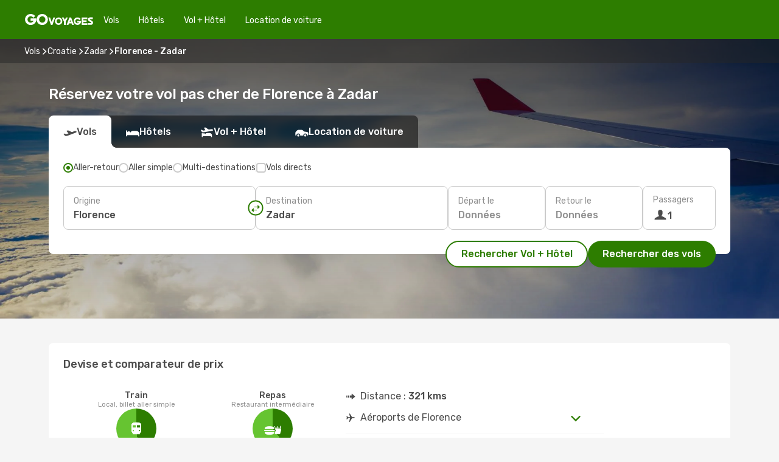

--- FILE ---
content_type: text/html;charset=utf-8
request_url: https://www.govoyages.com/vols/florence-zadar/FLR/ZAD/
body_size: 58028
content:
<!DOCTYPE html>
<html  lang="fr-FR" dir="ltr">
<head><meta charset="utf-8">
<meta name="viewport" content="width=1168">
<title>Vol pas cher Florence - Zadar avec GO Voyages</title>
<meta name="format-detection" content="telephone=no">
<link rel="preload" as="style" href="https://fonts.googleapis.com/css2?family=Rubik:wght@300;400;500;600;700&display=swap" onload="this.rel='stylesheet'">
<meta name="og:description" content="Réservez votre billet d'avion de Florence à Zadar avec GO Voyages : toutes nos offres pour partir pas cher et à la dernière minute !">
<meta name="og:title" content="Vol pas cher Florence - Zadar avec GO Voyages ">
<meta name="robots" content="index, follow">
<meta name="og:image" content="https://a3.odistatic.net/images/landingpages/destinations/1920x800/destination-default_1920x800.jpg">
<meta name="og:type" content="website">
<meta name="description" content="Réservez votre billet d'avion de Florence à Zadar avec GO Voyages : toutes nos offres pour partir pas cher et à la dernière minute !">
<meta name="og:url" content="https://www.govoyages.com/vols/florence-zadar/FLR/ZAD/" rel="og:url">
<link rel="canonical" href="https://www.govoyages.com/vols/florence-zadar/FLR/ZAD/" data-hid="e3fa780">
<link rel="alternate" href="https://www.govoyages.com/vols/florence-zadar/FLR/ZAD/" hreflang="fr">
<link rel="icon" href="/images/onefront/bluestone/GV/favicon.ico" type="image/x-icon" data-hid="2c9d455">
<script src="https://securepubads.g.doubleclick.net/tag/js/gpt.js" async="async"></script>
<script>
                    var gptadslots = [];
                    var googletag = googletag || {cmd:[]};
                    googletag.cmd.push(function() {
                        //Adslot 1 declaration
                        gptadslots.push(googletag.defineSlot('/4121/fr_sites/govoyage.fr/sslp_dest', [[970,90],[970,250],[728,90]], 'top')
                            .setTargeting('pos', ['top'])
                            .addService(googletag.pubads()));
                        googletag.pubads().enableSingleRequest();
                        googletag.pubads().setTargeting('sslp_dest', [ 'FLR-ZAD' ]);
                        googletag.pubads().collapseEmptyDivs();
                        googletag.enableServices();
                    });
                </script>
<link rel="shortcut icon" href="/images/onefront/bluestone/GV/favicon.ico" type="image/x-icon" data-hid="9ad5b89">
<script type="text/javascript" data-hid="1a304df">
        var CONFIG_COOKIES_PURPOSE = {
            content_personalization: ["ngStorage"]
        };

        var GA_custom_dimension = {
            label: 'cmp_ad_agreement',
            purpose: 'advertising_personalization',
            vendor: 'google'
        };

        var GA_consent = {
            label: 'google_analytics_consent',
            vendor: 'c:googleana-2kgJLL8H'
        };

        var didomiStatus = null;
        var pageLanguage = 'fr';

        function setDidomiListeners() {
            window.didomiEventListeners = window.didomiEventListeners || [];
            setDidomiPush();
        }

        function setDidomiPush() {
            window.didomiEventListeners.push({
                event: 'consent.changed',
                listener: function() {
                    doActionsOnConsentChanged();
                }
            });
        }

        function doActionsOnConsentChanged() {
            updateDidomiStatus();

            setGACustomDimension();

            setGAConsentInDataLayer();
        }

        function setGACustomDimension() {
            var customDimensionValue = isConsentSet() ? isVendorEnabled(GA_custom_dimension.vendor) : false;

            pushInDatalayer(GA_custom_dimension.label, customDimensionValue);
        }

        function setGAConsentInDataLayer() {
            var consentGA = isConsentSet() ? isVendorEnabled(GA_consent.vendor) : true;

            pushInDatalayer(GA_consent.label, consentGA);
        }

        function pushInDatalayer(label, value) {
            var objPush = {};
            objPush[label] = ''+value+'';

            window.dataLayer.push(objPush);
        }

        function updateDidomiStatus() {
            didomiStatus = Didomi.getUserConsentStatusForAll();
        }

        function isCookieEnabled(cookieName) {
            return (isConsentSet() && didomiStatus.purposes.enabled.indexOf(getCookieType(cookieName)) !== -1);
        }

        function isPurposeEnabled(purposeName) {
            return didomiStatus.purposes.enabled.indexOf(purposeName) !== -1;
        }

        function isVendorEnabled(vendorName) {
            return didomiStatus.vendors.enabled.indexOf(vendorName) !== -1;
        }

        function isConsentSet() {
            return didomiStatus !== null && (didomiStatus.purposes.enabled.length !== 0 || didomiStatus.purposes.disabled.length !== 0);
        }

        function getCookieType(cookieName) {
            for (var type in CONFIG_COOKIES_PURPOSE) {
                if (CONFIG_COOKIES_PURPOSE[type].indexOf(cookieName) !== -1) {
                    return type;
                }
            }
        }

        setDidomiListeners();
    </script>
<script type="text/javascript" data-hid="4a299c0">
        //Read Cookies
        var cookiesArray = [],
            cookies,
            mktTrack,
            mktportal,
            device_gtm = 'D',
            id_gtm = 'GTM-KKLQKF';

        function initReadCookies() {
            cookiesArray.push(document.cookie.match(/(device=[^;]+)/)[0]);

            mktTrack = document.cookie.match(/((mktTrack)=[^;]+)/);
            mktportal = document.cookie.match(/((mktportal)=[^;]+)/);

            mktTrack ? cookiesArray.push(mktTrack[0]) : '';
            mktportal ? cookiesArray.push(mktportal[0]) : '';

            cookies = createCookieObj(cookiesArray);

            if(cookies.device === 'tablet'){
                device_gtm = 'T';
            } else if (cookies.device === 'mobile') {
                device_gtm = 'M';
            }
        }

        function createCookieObj(c_value) {
            var obj = {},
                t_arr;

            if (c_value !== undefined) {
                for (var i = c_value.length - 1; i >= 0; i--) {
                    t_arr = c_value[i].split(/=(.+)/);
                    obj[t_arr[0]] = t_arr[1];
                }
            } else {
                obj = {
                    utmcsr: 'no_GA',
                    utmcmd: 'no_GA'
                }
            }
            return obj;
        }

        function getCookie (name) {
            const nameEQ = name + '=';
            const ca = document.cookie.split(';');
            for (let i = 0; ca.length > i; i++) {
                let c = ca[i];
                while (c.charAt(0) === ' ') { c = c.substring(1, c.length); }
                if (c.indexOf(nameEQ) === 0) { return c.substring(nameEQ.length, c.length); }
            }
            return null;
        }

        initReadCookies();
    </script>
<script type="text/javascript" data-hid="40ffd0a">
        function getParamMktportal() {
            var resultRegExp = document.location.search.match(/(MPortal|mktportal)=([^&]+)/);
            return resultRegExp !== null ? resultRegExp[2] : "";
        }

        function setCookie(name,value, days) {
            var expires = 60 * 60 * 24 * days;
            var domainName = '.govoyages.com';

            if (cookies.mktportal === undefined || value !== "") {
                document.cookie = name + "=" + (value || "")  + "; max-age=" + expires + "; path=/; domain=" + domainName;

                cookies.mktportal = value;
            }
        }

        setCookie("mktportal", getParamMktportal(), 30);
    </script>
<script type="text/javascript" data-hid="15f630e">
        function getCountry() {
            return 'FR';
        }

        var dataLayerConfiguration = {
            site_type: device_gtm,
            page_url : document.location.pathname + document.location.search,
            cod_lang: 'fr'+'_'+getCountry(),
            page_category: 'SSLP_city_pairs',
            sso: sessionStorage.getItem("thirdPartyTrackingData") ? sessionStorage.getItem("thirdPartyTrackingData").search('SSO_1') !== -1 : false,
            mktsession_id: getCookie('mktSession') || '',
        };

        var dataLayerABConf = {};

        if(cookies.mktportal) {
            dataLayerABConf.mktportal = cookies.mktportal;
        }

        (function prepareDataLayerConfiguration() {
            for (var property in dataLayerABConf) {
                if (dataLayerABConf.hasOwnProperty(property)) {
                    dataLayerConfiguration[property] = dataLayerABConf[property];
                }
            }
        })();

        analyticsEvent = function() {};
        window.dataLayer = window.dataLayer || [];

        dataLayer.push(dataLayerConfiguration);

        // Init custom dimensions
        setGACustomDimension();
        setGAConsentInDataLayer();
    </script>
<script type="text/javascript" data-hid="196944d">
        var tc_values = cookies.mktTrack ? cookies.mktTrack.match(/([^|]+)/g) : undefined,
        tc_obj = createCookieObj(tc_values),
        tc_device = cookies.device.substring(0,1),
        DEFAULT_UTM_SOURCE = 'google',
        DEFAULT_UTM_MEDIUM = 'cpc',
        arrival_city_code = '',
        departure_city_code = '';

        /**
         * @brief This function reads cookies and updates  value for variables tc_vars.mkt_utm.
         * @pre tc_vars object should be created before
         * @post tc_vars.mkt_utm_campaign_cookie, tc_vars.mkt_utm_source_cookie and tc_vars.mkt_utm_medium_cookie
         * are updated with the mktTrack cookie values.
         */
        function updateUtm() {
            initReadCookies();
            let tc_values = cookies.mktTrack ? cookies.mktTrack.match(/([^|]+)/g) : undefined;
            tc_obj = createCookieObj(tc_values);

            tc_vars.mkt_utm_campaign_cookie = tc_obj.utmccn || '';
            tc_vars.mkt_utm_source_cookie = tc_obj.utmcsr || '';
            tc_vars.mkt_utm_medium_cookie = tc_obj.utmcmd || '';

            (function checkAndSetGAClientId(maxCalls = 10, currentCall = 0) {
                const gaClientId = getGoogleAnalyticsClientId(getCookie('_ga'));
                if (gaClientId) {
                    window.tc_vars = window.tc_vars || {};
                    window.tc_vars.ext_ga_client_id = gaClientId;
                } else if (currentCall < maxCalls) {
                    setTimeout(() => checkAndSetGAClientId(maxCalls, currentCall + 1), 800);
                }
            })();
        }

        function getGoogleAnalyticsClientId(cookieValue) {
            if (cookieValue) {
                const parts = cookieValue.split('.');
                if (parts.length === 4) {
                    return parts[2] + '.' + parts[3];
                }
            }
            return '';
        }
    </script>
<script type="text/javascript" data-hid="bd33ae">
        //gclid is a tracking parameter used by Google to pass information to Google Analytics and Adwords
        if (tc_obj.utmgclid) {
            tc_obj.utmcsr = DEFAULT_UTM_SOURCE;
            tc_obj.utmcmd = DEFAULT_UTM_MEDIUM;
        }

        var tc_vars = {
            env_template : 'sslp',
            env_work : 'prod',
            env_market : getCountry(),
            env_language : 'fr',
            env_site_type: tc_device,
            env_brand_code: 'G',
            env_brand: 'govoyages',
            env_currency_code: 'EUR',
            page_category: 'sslp',
            page_url: window.location.href.split('?')[0],
            page_name: 'sslp_CityPair',
            mkt_utm_campaign_cookie: tc_obj.utmccn || '',
            mkt_utm_source_cookie: tc_obj.utmcsr || '',
            mkt_utm_medium_cookie: tc_obj.utmcmd || '',
            mkt_utm_content_cookie: tc_obj.utmcct || '',
            mkt_utm_term_cookie: tc_obj.utmctr || '',
            mkt_portal: cookies.mktportal || '',
            flight_arrival_city_code: arrival_city_code,
            flight_departure_city_code: departure_city_code,
            edo_browser_id: sessionStorage.getItem('tc_vars') ? JSON.parse(sessionStorage.getItem('tc_vars'))?.edo_browser_id : '',
        };
    </script>
<script type="text/javascript" data-hid="30ab8af">
        function reloadTMSContainer () {
            tC.container.reload({events: {page: [{},{}]}});
        }
    </script>
<script async onload="reloadTMSContainer()" src="//cdn.tagcommander.com/4250/tc_eDreamsODIGEO_79.js" data-hid="12eab05"></script>
<script type="text/javascript" data-hid="4bb012b">
        function setDidomiConfig() {
            const config = {
                app: {
                    privacyPolicyURL: 'https://www.govoyages.com/politique-de-confidentialite/',
                },
                languages: {
                    enabled: [pageLanguage],
                    default: pageLanguage
                }
            };

            window.didomiConfig = config;
        }

        window.didomiOnReady = window.didomiOnReady || [];
        window.didomiOnReady.push(didomiReady);


        function didomiReady() {
            updateDidomiStatus();

            setGACustomDimension();

            setGAConsentInDataLayer();

            updateUtm();

            loadGTM(window,document,'script','dataLayer',id_gtm);

            if (window?.dataLayer) {
                window.dataLayer[0].didomiExperimentId = window?.tc_array_events?.didomiExperimentId;
                window.dataLayer[0].didomiExperimentUserGroup = window?.tc_array_events?.didomiExperimentUserGroup;
            }
        }

        function didomiTimeout() {
            if (!didomiStatus) {
                loadGTM(window,document,'script','dataLayer',id_gtm);
                tC.event.didomiReady(window, {"didomiVendorsConsent": "fallBackConsent"});
            }
        }

        function didomiLoader() {
            setTimeout(didomiTimeout, 5000);

            didomiLoadScript('c81d422d-223b-4c8a-8b2e-099d6fa3acb9');
        }

        function didomiLoadScript(didomiApiKey) {
            window.gdprAppliesGlobally=true;
            function a(e){
                if(!window.frames[e]){
                    if(document.body&&document.body.firstChild){
                        var t=document.body;
                        var n=document.createElement("iframe");
                        n.style.display="none";
                        n.name=e;
                        n.title=e;
                        t.insertBefore(n,t.firstChild)
                    }
                    else{
                        setTimeout(function(){a(e)},5)
                    }
                }
            }
            function e(n,r,o,c,s){
                function e(e,t,n,a){
                    if(typeof n!=="function"){return}
                    if(!window[r]){
                        window[r]=[]
                    }
                    var i=false;
                    if(s){
                        i=s(e,t,n)
                    }
                    if(!i){
                        window[r].push({command:e,parameter:t,callback:n,version:a})
                    }
                }
                e.stub=true;
                function t(a){
                    if(!window[n]||window[n].stub!==true){return}
                    if(!a.data){return}
                    var i=typeof a.data==="string";
                    var e;
                    try{e=i?JSON.parse(a.data):a.data}
                    catch(t){return}
                    if(e[o]){
                        var r=e[o];
                        window[n](r.command,r.parameter,function(e,t){
                            var n={};
                            n[c]={returnValue:e,success:t,callId:r.callId};
                            a.source.postMessage(i?JSON.stringify(n):n,"*")
                        },r.version)
                    }
                }
                if("undefined"[n]!=="function"){
                    window[n]=e;
                    if(window.addEventListener){
                        window.addEventListener("message",t,false)
                    }
                    else{
                        window.attachEvent("onmessage",t)}
                }
            }
            e("__tcfapi","__tcfapiBuffer","__tcfapiCall","__tcfapiReturn");a("__tcfapiLocator");

            (function(e){
                var t=document.createElement("script");
                t.id="spcloader";
                t.type="text/javascript";
                t.async=true;
                t.src="https://sdk.privacy-center.org/"+e+"/loader.js?target="+document.location.hostname;t.charset="utf-8";
                var n=document.getElementsByTagName("script")[0];
                n.parentNode.insertBefore(t,n)
            })(didomiApiKey);
        }

        setDidomiConfig();

       didomiLoader();
    </script>
<script type="text/javascript" data-hid="7f260c0">
        domainName = 'govoyages.com';
        domainNameSearch = 'www.govoyages.com';
        //If an AB test is running the placeholder will be replaced by a push instruction
        //to set the ga custom dimensions with the value of MultitestCfg partitions winners:

        var countryCode = getCountry();
        var lang = 'fr';
    </script>
<script type="text/javascript" data-hid="f37a6b">
        function loadGTM (w,d,s,l,i){w[l]=w[l]||[];w[l].push({'gtm.start':
        new Date().getTime(),event:'gtm.js'});var f=d.getElementsByTagName(s)[0],
        j=d.createElement(s),dl=l!='dataLayer'?'&amp;l='+l:'';j.async=true;j.src=
        '//www.googletagmanager.com/gtm.js?id='+i+dl;f.parentNode.insertBefore(j,f);
        }
    </script>
<script type="text/javascript" data-hid="777b523">
        /**
         * @desc This function is used in an intervals in order to check if the mktTrack cookie value changes, in this case
         * it performs a push into dataLayer object with the new value.
         * @post If the push is done, the interval is stoped.
         */
        function mktTrackCookieUpdate(cookie) {
            dataLayer.push({'event': 'mkttrack', 'mktTrack':cookie.match(new RegExp('mktTrack=([^;]+)'))[1]});
        }

        function doTrack() {
            var mktportal = cookies["mktportal"] === undefined ? "" : cookies["mktportal"];
            track('GOFR', mktportal, 'SSLP', false, mktTrackCookieUpdate);
        }

        function loadScript(src, callback) {
            var a = document.createElement('script'),
                f = document.getElementsByTagName('head')[0];

            a.async = true;
            a.type = 'text/javascript';
            a.src = src;

            if (callback !== null){
                if (a.readyState) { // IE, incl. IE9
                    a.onreadystatechange = function() {
                        if (a.readyState == "loaded" || a.readyState == "complete") {
                            a.onreadystatechange = null;
                            callback();
                        }
                    };
                } else {
                    a.onload = function() { // Other browsers
                        callback();
                    };
                }
            }

            f.appendChild(a);
        }
    </script>
<script type="text/javascript" data-hid="7ca9d41">loadScript("/marketing-channel/client/v3/marketing-channel.min.js", doTrack);</script>
<script type="application/ld+json">{"@context":"https://schema.org/","@type":"FAQPage","mainEntity":[{"@type":"Question","name":"Offrez-vous la possibilité de réserver un billet flexible pour les vols reliant Florence à Zadar ?\n","acceptedAnswer":{"@type":"Answer","text":"En réservant votre vol avec eDreams, vous avez la possibilité d'opter pour un billet d'avion flexible. Cette option, disponible au moment de la sélection des dates de votre prochain voyage à Zadar et de la confirmation de votre réservation (tarif Flex ou Super Flex), vous apporte une sécurité accrue. Elle vous permet d'obtenir un remboursement ou de modifier votre vol (sans frais) en cas d'annulation ou d'autres imprévus, garantissant ainsi une plus grande tranquillité d'esprit en cas de changement de programme inattendu."}},{"@type":"Question","name":"Comment trouver des vols pas chers de Florence à Zadar sur GoVoyages ?","acceptedAnswer":{"@type":"Answer","text":"Chez GoVoyages, nous faisons appel à l'apprentissage automatique pour dénicher le vol le plus abordable entre Florence et Zadar. En prenant en compte les différentes combinaisons de compagnies aériennes, les escales, les vols directs et les critères spécifiques à chaque trajet, notre moteur de recherche garantit à nos clients le meilleur tarif dans les conditions optimales."}},{"@type":"Question","name":"Est-ce que Zadar coûte plus cher que Florence ?","acceptedAnswer":{"@type":"Answer","text":"Lorsque vous regardez les tarifs des transports, une course en taxi à Zadar coûte en moyenne 3.00 EUR, ce qui représente une économie de 9% par rapport à la ville de Florence, où les tarifs avoisinent les 3.30 EUR. alors qu´un billet de train coûte 6% de moins à Zadar: 1.59 EUR euros contre 1.70 EUR euros à Florence. Enfin, en comparant les prix des déjeuners, vous pourrez déguster à partir de 13.00 EUR à Zadar, ce qui représente une économie de 35%% par rapport à Florence où le repas coûte en moyenne 20.00 EUR . À Zadar, vous devrez débourser 16% de plus pour un café, avec un prix moyen de 2.19 EUR€, tandis qu'à Florence, le café coûte environ 1.89 EUR€."}},{"@type":"Question","name":"Comment est la météo à Zadar comparée à Florence ?","acceptedAnswer":{"@type":"Answer","text":"A Florence, les températures peuvent atteindre en moyenne 35.33 degrés en été, avec des niveaux de précipitations allant jusqu'à 12 mm. En revanche, à Zadar, les températures peuvent monter jusqu'à 34.65 degrés pendant la saison chaude, avec 3 mm de précipitations en moyenne. En hiver, les indicateurs météorologiques indiquent environ -3.99 degrés pour la ville de Zadar, par rapport aux -5.37 degrés moyens de Florence. Pendant l'hiver, Florence peut enregistrer 3 mm de précipitations, tandis que Zadar a une moyenne de 3 mm de pluie. Cette différence de météo pourrait-elle influencer votre décision de partir à Zadar ?"}}]}</script>
<link rel="stylesheet" href="/sslp-itinerary-frontend/static-content/_nuxt/go.ea4e2ee4.css">
<link rel="modulepreload" as="script" crossorigin href="/sslp-itinerary-frontend/static-content/_nuxt/entry.15e136a3.js">
<link rel="modulepreload" as="script" crossorigin href="/sslp-itinerary-frontend/static-content/_nuxt/go.763cfb50.js">
<link rel="modulepreload" as="script" crossorigin href="/sslp-itinerary-frontend/static-content/_nuxt/AirlineInterlinking.a7debbea.js">
<link rel="modulepreload" as="script" crossorigin href="/sslp-itinerary-frontend/static-content/_nuxt/SslpHead.ed176728.js">
<link rel="modulepreload" as="script" crossorigin href="/sslp-itinerary-frontend/static-content/_nuxt/common.49bac66f.js">
<link rel="modulepreload" as="script" crossorigin href="/sslp-itinerary-frontend/static-content/_nuxt/nuxt-link.3df709af.js">
<link rel="modulepreload" as="script" crossorigin href="/sslp-itinerary-frontend/static-content/_nuxt/vue.f36acd1f.89c21024.js">
<link rel="modulepreload" as="script" crossorigin href="/sslp-itinerary-frontend/static-content/_nuxt/useFetchRouteDetails.8c9f33eb.js">
<link rel="modulepreload" as="script" crossorigin href="/sslp-itinerary-frontend/static-content/_nuxt/CheapestTimeToFly.1a609d84.js">
<link rel="modulepreload" as="script" crossorigin href="/sslp-itinerary-frontend/static-content/_nuxt/useInterlink.218efa6a.js">
<link rel="modulepreload" as="script" crossorigin href="/sslp-itinerary-frontend/static-content/_nuxt/ViewMore.3b8b42c9.js">
<link rel="modulepreload" as="script" crossorigin href="/sslp-itinerary-frontend/static-content/_nuxt/CardPrice.74167a71.js">
<link rel="modulepreload" as="script" crossorigin href="/sslp-itinerary-frontend/static-content/_nuxt/CityPairsPageContent.d16fa58c.js">
<link rel="modulepreload" as="script" crossorigin href="/sslp-itinerary-frontend/static-content/_nuxt/PageLayout.8ff2eeb0.js">
<link rel="modulepreload" as="script" crossorigin href="/sslp-itinerary-frontend/static-content/_nuxt/useSearch.f066f564.js">
<link rel="modulepreload" as="script" crossorigin href="/sslp-itinerary-frontend/static-content/_nuxt/useAutocomplete.a2c112b2.js">
<link rel="modulepreload" as="script" crossorigin href="/sslp-itinerary-frontend/static-content/_nuxt/DatePicker.55c96ff3.js">
<link rel="modulepreload" as="script" crossorigin href="/sslp-itinerary-frontend/static-content/_nuxt/PassengerRow.853775a4.js">
<link rel="modulepreload" as="script" crossorigin href="/sslp-itinerary-frontend/static-content/_nuxt/SeoInterlinking.099fe690.js">
<link rel="modulepreload" as="script" crossorigin href="/sslp-itinerary-frontend/static-content/_nuxt/useSeoInterlinkingLinks.e7d857f8.js">
<link rel="modulepreload" as="script" crossorigin href="/sslp-itinerary-frontend/static-content/_nuxt/InfoBlocks.7ad2f7ec.js">
<link rel="modulepreload" as="script" crossorigin href="/sslp-itinerary-frontend/static-content/_nuxt/useInfoblocks.6efa2b19.js">
<link rel="modulepreload" as="script" crossorigin href="/sslp-itinerary-frontend/static-content/_nuxt/useWidgetVisibility.04f7c406.js">
<link rel="modulepreload" as="script" crossorigin href="/sslp-itinerary-frontend/static-content/_nuxt/AutoContent.bb88c719.js">
<link rel="modulepreload" as="script" crossorigin href="/sslp-itinerary-frontend/static-content/_nuxt/DealsContainer.ec882cad.js">
<link rel="modulepreload" as="script" crossorigin href="/sslp-itinerary-frontend/static-content/_nuxt/SeoContent.3c2e48bc.js">
<link rel="modulepreload" as="script" crossorigin href="/sslp-itinerary-frontend/static-content/_nuxt/useStructuredData.cb99ab8a.js">
<link rel="modulepreload" as="script" crossorigin href="/sslp-itinerary-frontend/static-content/_nuxt/useLastMinuteLinks.24bea92a.js">







<script type="module" src="/sslp-itinerary-frontend/static-content/_nuxt/entry.15e136a3.js" crossorigin></script></head>
<body  class="odf-bg-secondary fonts-loading loading"><div id="__nuxt"><!--[--><!--[--><header class="header"><div id="header-logo-url" class="header-logo"><svg><use href="/sslp-itinerary-frontend/static-content/_nuxt/logo-GO.00c50445.svg#main" xlink:href="/sslp-itinerary-frontend/static-content/_nuxt/logo-GO.00c50445.svg#main" width="100%" height="100%"></use></svg></div><div class="header-desktop-start"><div class="header-tabs odf-tabs odf-tabs-header"><!--[--><a class="header-tabs-item" href="https://www.govoyages.com/vols/">Vols</a><a class="header-tabs-item" href="https://www.govoyages.com/hotels/">Hôtels</a><a class="header-tabs-item" href="https://www.govoyages.com/vols-hotels/">Vol + Hôtel</a><a class="header-tabs-item" href="http://voiture.govoyages.com/fr/?clientId=315676" rel="nofollow">Location de voiture</a><!--]--></div></div><div class="header-desktop-end"><!--[--><!--]--><!----></div></header><section class="searcher" style="background-image:linear-gradient(rgba(0, 0, 0, 0.5), rgba(0, 0, 0, 0)), url(/images/landingpages/destinations/1920x800/destination-default_1920x800.jpg);background-position-y:0%;"><div class="breadcrumb breadcrumb__dark"><ol class="breadcrumb-list" vocab="http://schema.org/" typeof="BreadcrumbList"><!--[--><li property="itemListElement" typeof="ListItem" class="breadcrumb-item"><a href="https://www.govoyages.com/vols/" property="item" typeof="WebPage"><span class="breadcrumb-content" property="name">Vols</span></a><i class="odf-icon odf-icon-s odf-icon-arrow-right" aria-hidden="true"></i><meta property="position" content="1"></li><li property="itemListElement" typeof="ListItem" class="breadcrumb-item"><a href="https://www.govoyages.com/vols/croatie/HR/" property="item" typeof="WebPage"><span class="breadcrumb-content" property="name">Croatie</span></a><i class="odf-icon odf-icon-s odf-icon-arrow-right" aria-hidden="true"></i><meta property="position" content="2"></li><li property="itemListElement" typeof="ListItem" class="breadcrumb-item"><a href="https://www.govoyages.com/vols/zadar/ZAD/" property="item" typeof="WebPage"><span class="breadcrumb-content" property="name">Zadar</span></a><i class="odf-icon odf-icon-s odf-icon-arrow-right" aria-hidden="true"></i><meta property="position" content="3"></li><li property="itemListElement" typeof="ListItem" class="breadcrumb-item"><span class="is-current breadcrumb-content" property="name">Florence - Zadar</span><!----><meta property="position" content="4"></li><!--]--></ol></div><header><!----><h1>Réservez votre vol pas cher de Florence à Zadar</h1></header><div class="searcher-body"><div><div class="searchBox"><!----><div class="searchBox-tabs"><div class="active" id="flightsTab"><i class="odf-icon-flight" aria-hidden="true"></i><span>Vols</span></div><div class="" id="hotelsTab"><i class="odf-icon-hotel" aria-hidden="true"></i><span>Hôtels</span></div><div class="" id="flightsHotelTab"><i class="odf-icon-flight-hotel" aria-hidden="true"></i><span>Vol + Hôtel</span></div><!----><div class="" id="carsTab"><i class="odf-icon-car" aria-hidden="true"></i><span>Location de voiture</span></div></div><div class="searchBox-content"><div class="searchBox-flightsTypes"><input id="return-radioButton" type="radio" checked><label class="searchBox-flightsType searchBox-flightsType-label" for="return-radioButton"><i aria-hidden="true"></i><span id="return-label">Aller-retour</span></label><input id="oneWay-radioButton" type="radio"><label class="searchBox-flightsType searchBox-flightsType-label" for="oneWay-radioButton"><i aria-hidden="true"></i><span id="oneWay-label">Aller simple</span></label><input id="multiStop-radioButton" type="radio"><label class="searchBox-flightsType searchBox-flightsType-label" for="multiStop-radioButton"><i aria-hidden="true"></i><span id="multistop-label">Multi-destinations</span></label><div class="searchBox-flightsTypes-separator"></div><input id="direct-flights-checkbox" type="checkbox"><label class="searchBox-flightsType searchBox-flightsType-label searchBox-flightsType--direct" for="direct-flights-checkbox"><i class="odf-icon-tick" aria-hidden="true"></i><span>Vols directs</span></label></div><!----><div class="searchBox-body"><div class="searchBox-rows"><div style="display:none;" class="searchBox-calendar"><div class="searchBox-calendar-window"><div class="datepicker" style="transform:translateX(0px);"><!--[--><!--]--><!--[--><!--]--></div></div><div class="searchBox-calendar-arrow-container-left"><button class="searchBox-calendar-arrow" disabled><i class="odf-icon odf-icon-arrow-left" aria-hidden="true"></i></button></div><div class="searchBox-calendar-arrow-container-right"><button class="searchBox-calendar-arrow"><i class="odf-icon odf-icon-arrow-right" aria-hidden="true"></i></button></div><div class="searchBox-close"><!----><!----><button id="done-button" class="button-primary button__fit mis-auto">Fermer</button></div></div><!--[--><div class="searchBox-row"><div class="searchBox-row-inputs"><div class="searchBox-row-cities searchBox-row-collapse"><div id="ORIGIN-location-0" class="searchBox-box"><!----><label>Origine</label><!--[--><input value="" placeholder="D&#39;où partez-vous ?" type="text" maxlength="128" autocapitalize="off" autocorrect="off" autocomplete="off" spellcheck="false"><!----><!--]--><!----><!----></div><button class="searchBox-swapButton" type="button"><i class="searchBox-swapButton-icon" aria-hidden="true"></i></button><div id="DESTINATION-location-0" class="searchBox-box"><!----><label>Destination</label><!--[--><input value="" placeholder="Où allez-vous ?" type="text" maxlength="128" autocapitalize="off" autocorrect="off" autocomplete="off" spellcheck="false"><!----><!--]--><!----><!----></div></div><div class="searchBox-row-dates searchBox-row-collapse"><div id="OUTBOUND-date-0" class="searchBox-box searchBox-box-date"><!----><label>Départ le</label><span class="searchBox-box-placeholder">Données</span><!----><!----></div><div id="INBOUND-date-0" class="searchBox-box searchBox-box-date"><!----><label>Retour le</label><span class="searchBox-box-placeholder">Données</span><!----><!----></div></div></div><div class="searchBox-row-action"><!--[--><div id="passenger-selector" class="searchBox-box searchBox-box-passengers"><label>Passagers</label><div class="searchBox-passengers-input"><i class="odf-icon-pax" aria-hidden="true"></i><span class="searchBox-box-plain-text">1</span></div></div><!----><!--]--><!----><!----></div></div><!--]--></div><!----></div><!----><div class="searchBox-buttons"><button id="search-dp-btn">Rechercher Vol + Hôtel</button><button id="search-btn">Rechercher des vols</button><!----><!----></div></div><!----></div></div></div><div class="trustpilot-container"><div class="trustpilot"><span></span></div></div></section><!----><!----><!----><div class="advertBanner"><div id="top" style="display:none;"></div></div><!----><!--[--><!----><!----><!----><!----><section class="widgetSeoContainer"><div><div class="routeInfo-sections"><div class="costComparison"><h4>Devise et comparateur de prix</h4><!--[--><!--[--><div class="costComparison-items"><!--[--><div style="" class="costComparison-item"><div class="costComparison-item-header"><span>Train</span><span>Local, billet aller simple</span></div><div class="costComparison-item-graph" style="--percentage:173.98176291793314deg;"><i class="odf-icon-subway" aria-hidden="true"></i><div class="costComparison-item-data"><span>6%</span><span>Le train à Zadar est 6 % moins cher qu&#39;à Florence.</span></div></div><div class="costComparison-item-cities"><div class="costComparison-item-city"><span class="costComparison-item-city-name">Florence</span><span class="costComparison-item-city-price">1,70 €</span></div><div class="costComparison-item-city"><span class="costComparison-item-city-name">Zadar</span><span class="costComparison-item-city-price">1,59 €</span></div></div></div><div style="" class="costComparison-item"><div class="costComparison-item-header"><span>Repas</span><span>Restaurant intermédiaire</span></div><div class="costComparison-item-graph" style="--percentage:141.8181818181818deg;"><i class="odf-icon-food" aria-hidden="true"></i><div class="costComparison-item-data"><span>30%</span><span>Un repas à Zadar est 30 % moins cher qu&#39;à Florence.</span></div></div><div class="costComparison-item-cities"><div class="costComparison-item-city"><span class="costComparison-item-city-name">Florence</span><span class="costComparison-item-city-price">20,00 €</span></div><div class="costComparison-item-city"><span class="costComparison-item-city-name">Zadar</span><span class="costComparison-item-city-price">13,00 €</span></div></div></div><div style="" class="costComparison-item"><div class="costComparison-item-header"><span>Taxi</span><span>Tarif de prise en charge standard en journée</span></div><div class="costComparison-item-graph" style="--percentage:171.42857142857144deg;"><i class="odf-icon-ground-transport-taxi" aria-hidden="true"></i><div class="costComparison-item-data"><span>10%</span><span>Le tarif des taxis à Zadar est 10 % moins cher qu&#39;à Florence.</span></div></div><div class="costComparison-item-cities"><div class="costComparison-item-city"><span class="costComparison-item-city-name">Florence</span><span class="costComparison-item-city-price">3,30 €</span></div><div class="costComparison-item-city"><span class="costComparison-item-city-name">Zadar</span><span class="costComparison-item-city-price">3,00 €</span></div></div></div><div style="" class="costComparison-item"><div class="costComparison-item-header"><span>Café</span><span>Cappuccino standard</span></div><div class="costComparison-item-graph" style="--percentage:193.23529411764704deg;"><i class="odf-icon-coffee-cup" aria-hidden="true"></i><div class="costComparison-item-data"><span>16%</span><span>Un café coûte 16 % plus cher à Zadar qu&#39;à Florence.</span></div></div><div class="costComparison-item-cities"><div class="costComparison-item-city"><span class="costComparison-item-city-name">Florence</span><span class="costComparison-item-city-price">1,89 €</span></div><div class="costComparison-item-city"><span class="costComparison-item-city-name">Zadar</span><span class="costComparison-item-city-price">2,19 €</span></div></div></div><!--]--></div><!--]--><!----><!--]--></div><div class="routeInfo-sections__right"><!----><!--[--><div class="routeInfo-distance"><i class="odf-icon odf-icon-stops" aria-hidden="true"></i><span>Distance : </span><span>321 kms</span></div><div class="routeInfo-airports accordion-body"><div class="accordion-item"><div class="accordion-exterior"><i class="odf-icon odf-icon-flight-right" aria-hidden="true"></i><span>Aéroports de Florence</span></div><div class="accordion-interior"><!--[--><div class="routeInfo-airport-city"><span>Peretola (FLR)</span><span class="airport-info-panel-distance">Distance du centre-ville : 6 kms</span></div><!--]--></div></div><div class="accordion-item"><div class="accordion-exterior"><i class="odf-icon odf-icon-flight-left" aria-hidden="true"></i><span>Aéroports de Zadar</span></div><div class="accordion-interior"><!--[--><div class="routeInfo-airport-city"><span>ZADAR (ZAD)</span><span class="airport-info-panel-distance">Distance du centre-ville : 10 kms</span></div><!--]--></div></div></div><!--]--></div></div></div></section><section id="expert-advise" class="widgetSeoContainer"><!--[--><!--[--><!----><div id="fromOrigin"><h2>Recherchez-vous un vol de Florence à Zadar ?</h2><div><p>Vous avez prévu de vous rendre à Zadar pour vos vacances, pour un voyage d'affaires ou tout simplement pour aller rendre visite à votre famille ou à des amis ? Vous pouvez compter sur GO Voyages pour vous aider à trouver les vols les moins chers et les meilleures offres entre Florence et Zadar.</p>
<h3>Trouver un vol pas cher entre Florence et Zadar</h3>
<p>Réservez vos billets d'avion entre Florence et Zadar grâce au comparateur de vols GOVoyages.com. Avec ou sans escale, compagnie aérienne low cost ou traditionnelle, bagage en soute inclus ou non, faites votre choix ! Le moteur de GO Voyages vous permet de filtrer votre recherche selon différents critères pour dénicher les offres qui vous correspondent pour votre voyage à Zadar.</p>
<p>Quelque soit la raison de votre séjour, GO Voyages vous aide à comparer les offres des compagnies aériennes et trouver le meilleur prix pour le trajet Florence - Zadar. Si vous êtes flexible sur les horaires ou au niveau des dates, notre outil vous permettra de réserver au prix le plus bas. S’il s'agit d'un voyage prévu à la dernière minute, nous vous aidons à trouver le vol Florence-Zadar qui s’adaptera le mieux à vos exigences.</p>
<h3>Pensez à GO Voyages pour votre voyage à Zadar</h3>
<p>Une fois votre réservation effectuée, nous vous accompagnons tout au long de votre séjour à Zadar en vous fournissant des informations pratiques sur votre vol au départ de Florence. GO Voyages propose également des services complémentaires comme les transferts aéroports depuis Florence ou pour vous rendre au centre-ville de Zadar, de la location de voitures, ou encore de la réservation d'hôtels si vous désirez vous déplacer et vous héberger à Zadar.</p></div></div><!----><!--]--><!--]--></section><section id="faq" class="accordion"><header><h2>Réponses aux questions les plus posées concernant nos vols de Florence à Zadar.</h2></header><!--[--><!--[--><div class="accordion-body"><!--[--><div style="" class="accordion-item"><div class="accordion-exterior"><span>Offrez-vous la possibilité de réserver un billet flexible pour les vols reliant Florence à Zadar ?
</span></div><div class="accordion-interior"><div class="accordion-interior"><!--[--><div>En réservant votre vol avec eDreams, vous avez la possibilité d'opter pour un billet d'avion flexible. Cette option, disponible au moment de la sélection des dates de votre prochain voyage à Zadar et de la confirmation de votre réservation (tarif Flex ou Super Flex), vous apporte une sécurité accrue. Elle vous permet d'obtenir un remboursement ou de modifier votre vol (sans frais) en cas d'annulation ou d'autres imprévus, garantissant ainsi une plus grande tranquillité d'esprit en cas de changement de programme inattendu.</div><!--]--></div></div></div><div style="" class="accordion-item"><div class="accordion-exterior"><span>Comment trouver des vols pas chers de Florence à Zadar sur GoVoyages ?</span></div><div class="accordion-interior"><div class="accordion-interior"><span>Chez GoVoyages, nous faisons appel à l'apprentissage automatique pour dénicher le vol le plus abordable entre Florence et Zadar. En prenant en compte les différentes combinaisons de compagnies aériennes, les escales, les vols directs et les critères spécifiques à chaque trajet, notre moteur de recherche garantit à nos clients le meilleur tarif dans les conditions optimales.</span></div></div></div><div style="" class="accordion-item"><div class="accordion-exterior"><span>Est-ce que Zadar coûte plus cher que Florence ?</span></div><div class="accordion-interior"><div class="accordion-interior"><!--[--><div>Lorsque vous regardez les tarifs des transports, une course en taxi à Zadar coûte en moyenne 3.00 EUR, ce qui représente une économie de 9% par rapport à la ville de Florence, où les tarifs avoisinent les 3.30 EUR.</div><div>alors qu´un billet de train coûte 6% de moins à Zadar: 1.59 EUR euros contre 1.70 EUR euros à Florence.</div><div>Enfin, en comparant les prix des déjeuners, vous pourrez déguster à partir de 13.00 EUR à Zadar, ce qui représente une économie de 35%% par rapport à Florence où le repas coûte en moyenne 20.00 EUR .</div><div>À Zadar, vous devrez débourser 16% de plus pour un café, avec un prix moyen de 2.19 EUR€, tandis qu'à Florence, le café coûte environ 1.89 EUR€.</div><!--]--></div></div></div><div style="" class="accordion-item"><div class="accordion-exterior"><span>Comment est la météo à Zadar comparée à Florence ?</span></div><div class="accordion-interior"><div class="accordion-interior"><!--[--><div>A Florence, les températures peuvent atteindre en moyenne 35.33 degrés en été, avec des niveaux de précipitations allant jusqu'à 12 mm. En revanche, à Zadar, les températures peuvent monter jusqu'à 34.65 degrés pendant la saison chaude, avec 3 mm de précipitations en moyenne. En hiver, les indicateurs météorologiques indiquent environ -3.99 degrés pour la ville de Zadar, par rapport aux -5.37 degrés moyens de Florence. Pendant l'hiver, Florence peut enregistrer 3 mm de précipitations, tandis que Zadar a une moyenne de 3 mm de pluie. Cette différence de météo pourrait-elle influencer votre décision de partir à Zadar ?</div><!--]--></div></div></div><!--]--></div><!--]--><!----><!--]--></section><section class="seoInterlinking"><header id="interlinking"><p class="seoInterlinking__title">Planifie ton voyage</p></header><div class="seoInterlinking-tabs"><!--[--><span class="active">Itinéraires de vol populaires</span><span class="">Les autres trajets proposés</span><!--]--></div><!--[--><ul style=""><!--[--><li><a href="https://www.govoyages.com/vols/florence-pise/FLR/PSA/">Vols depuis Florence vers Pise</a></li><li><a href="https://www.govoyages.com/vols/florence-rimini/FLR/RMI/">Vols depuis Florence vers Rimini</a></li><li><a href="https://www.govoyages.com/vols/florence-ile-d-elbe/FLR/EBA/">Vols depuis Florence vers Île D´Elbe</a></li><li><a href="https://www.govoyages.com/vols/florence-verone/FLR/VRN/">Vols depuis Florence vers Vérone</a></li><li><a href="https://www.govoyages.com/vols/florence-venise/FLR/VCE/">Vols depuis Florence vers Venise</a></li><li><a href="https://www.govoyages.com/vols/florence-rome/FLR/ROM/">Vols depuis Florence vers Rome</a></li><li><a href="https://www.govoyages.com/vols/florence-milan/FLR/MIL/">Vols depuis Florence vers Milan</a></li><li><a href="https://www.govoyages.com/vols/florence-ajaccio/FLR/AJA/">Vols depuis Florence vers Ajaccio</a></li><li><a href="https://www.govoyages.com/vols/florence-figari/FLR/FSC/">Vols depuis Florence vers Figari</a></li><li><a href="https://www.govoyages.com/vols/florence-nice/FLR/NCE/">Vols depuis Florence vers Nice</a></li><li><a href="https://www.govoyages.com/vols/split-zadar/SPU/ZAD/">Vols depuis Split vers Zadar</a></li><li><a href="https://www.govoyages.com/vols/pula-zadar/PUY/ZAD/">Vols depuis Pula vers Zadar</a></li><li><a href="https://www.govoyages.com/vols/zagreb-zadar/ZAG/ZAD/">Vols depuis Zagreb vers Zadar</a></li><li><a href="https://www.govoyages.com/vols/venise-zadar/VCE/ZAD/">Vols depuis Venise vers Zadar</a></li><li><a href="https://www.govoyages.com/vols/tuzla-zadar/TZL/ZAD/">Vols depuis Tuzla vers Zadar</a></li><li><a href="https://www.govoyages.com/vols/dubrovnik-zadar/DBV/ZAD/">Vols depuis Dubrovnik vers Zadar</a></li><li><a href="https://www.govoyages.com/vols/rome-zadar/ROM/ZAD/">Vols depuis Rome vers Zadar</a></li><li><a href="https://www.govoyages.com/vols/naples-zadar/NAP/ZAD/">Vols depuis Naples vers Zadar</a></li><li><a href="https://www.govoyages.com/vols/belgrade-zadar/BEG/ZAD/">Vols depuis Belgrade vers Zadar</a></li><li><a href="https://www.govoyages.com/vols/budapest-zadar/BUD/ZAD/">Vols depuis Budapest vers Zadar</a></li><li><a href="https://www.govoyages.com/vols/florence-split/FLR/SPU/">Vols depuis Florence vers Split</a></li><li><a href="https://www.govoyages.com/vols/florence-ljubljana/FLR/LJU/">Vols depuis Florence vers Ljubljana</a></li><li><a href="https://www.govoyages.com/vols/florence-dubrovnik/FLR/DBV/">Vols depuis Florence vers Dubrovnik</a></li><li><a href="https://www.govoyages.com/vols/florence-bari/FLR/BRI/">Vols depuis Florence vers Bari</a></li><li><a href="https://www.govoyages.com/vols/florence-naples/FLR/NAP/">Vols depuis Florence vers Naples</a></li><li><a href="https://www.govoyages.com/vols/florence-podgorica/FLR/TGD/">Vols depuis Florence vers Podgorica</a></li><li><a href="https://www.govoyages.com/vols/florence-brindisi/FLR/BDS/">Vols depuis Florence vers Brindisi</a></li><li><a href="https://www.govoyages.com/vols/florence-vienne/FLR/VIE/">Vols depuis Florence vers Vienne</a></li><li><a href="https://www.govoyages.com/vols/florence-budapest/FLR/BUD/">Vols depuis Florence vers Budapest</a></li><li><a href="https://www.govoyages.com/vols/florence-tirana/FLR/TIA/">Vols depuis Florence vers Tirana</a></li><li><a href="https://www.govoyages.com/vols/milan-zadar/MIL/ZAD/">Vols depuis Milan vers Zadar</a></li><li><a href="https://www.govoyages.com/vols/ajaccio-zadar/AJA/ZAD/">Vols depuis Ajaccio vers Zadar</a></li><li><a href="https://www.govoyages.com/vols/nice-zadar/NCE/ZAD/">Vols depuis Nice vers Zadar</a></li><li><a href="https://www.govoyages.com/vols/berne-zadar/BRN/ZAD/">Vols depuis Berne vers Zadar</a></li><li><a href="https://www.govoyages.com/vols/marseille-zadar/MRS/ZAD/">Vols depuis Marseille vers Zadar</a></li><li><a href="https://www.govoyages.com/vols/geneve-zadar/GVA/ZAD/">Vols depuis Genève vers Zadar</a></li><li><a href="https://www.govoyages.com/vols/bale-mulhouse-zadar/EAP/ZAD/">Vols depuis Bâle-Mulhouse vers Zadar</a></li><li><a href="https://www.govoyages.com/vols/lyon-zadar/LYS/ZAD/">Vols depuis Lyon vers Zadar</a></li><li><a href="https://www.govoyages.com/vols/saint-etienne-zadar/EBU/ZAD/">Vols depuis Saint-Étienne vers Zadar</a></li><li><a href="https://www.govoyages.com/vols/montpellier-zadar/MPL/ZAD/">Vols depuis Montpellier vers Zadar</a></li><!--]--></ul><ul style="display:none;"><!--[--><li><a href="https://www.govoyages.com/vols/florence/FLR/">Vols pour Florence</a></li><li><a href="https://www.govoyages.com/vols/zadar/ZAD/">Vols pour Zadar</a></li><li><a href="https://www.govoyages.com/hotels/city/it/florence/">Hôtels à Florence</a></li><li><a href="https://www.govoyages.com/hotels/city/hr/zadar/">Hôtels à Zadar</a></li><!--]--></ul><!--]--></section><!--]--><footer class="page-footer"><div class="footer-legal"><svg class="footer-legal-logo"><use href="/sslp-itinerary-frontend/static-content/_nuxt/logo-GO.00c50445.svg#main" xlink:href="/sslp-itinerary-frontend/static-content/_nuxt/logo-GO.00c50445.svg#main" width="100%" height="100%"></use></svg><div class="footer-legal-links"><a class="legal-link" href="https://www.govoyages.com/conditions-vente/" target="_blank" rel="nofollow">Conditions Générales de vente</a><a class="legal-link" href="https://www.govoyages.com/politique-de-cookies/" target="_blank" rel="nofollow">Politique de cookies</a><a class="legal-link" href="https://www.govoyages.com/politique-de-confidentialite/" target="_blank" rel="nofollow">Politique de confidentialité</a><a class="legal-link" href="https://www.govoyages.com/merch/tc/?terms=spring_deals_SSLPS" target="_blank" rel="nofollow">Conditions générales d&#39;utilisation des codes promotionnels</a></div><span>* Tarifs « à partir de » et sous réserve de disponibilité :<br/>- Vol : Prix TTC, « à partir de » et par personne, incluant les taxes d'aéroport, hors assurances optionnelles, frais de réservation, de livraison et frais de services, pour un vol aller-retour en classe économique, sur une sélection de dates et de destinations. Offre soumise à conditions et valable sous réserve de disponibilité et de confirmation de la compagnie aérienne.<br/>- Vol + Hôtel : Prix TTC, « à partir de » et par personne, incluant les taxes d'aéroport, hors assurances optionnelles, frais de réservation, de livraison, frais de services et taxes locales (Resort Fees) pour un vol aller-retour en classe économique, sur la base d'une chambre double, sur une sélection de dates et de destinations. Sous réserve de disponibilité et de confirmation.<br/>- Train + Hôtel : Prix TTC, « à partir de » et par personne, incluant les taxes, hors assurances optionnelles, frais de réservation, de livraison et frais de services, pour un train aller-retour en seconde classe, sur la base d'une chambre double, sur une sélection de dates. Offre soumise à conditions et valable sous réserve de disponibilité et de confirmation.<br/>- Séjour / Thalasso : Prix de référence du fournisseur TTC, « à partir de » et par personne, incluant les taxes aéroport, hors suppléments, assurances optionnelles, frais de réservation, de livraison et de services, pour un vol aller-retour en classe économique, sur la base d'une chambre double, incluant les transferts aéroport/hôtel/aéroport (sauf mention contraire), sur une sélection de dates et de destinations. Pour les séjours en France, les prix n'incluent pas le vol et le transfert. Offre soumise à conditions et valable sous réserve de confirmation et de disponibilité par le fournisseur.<br/>- Hôtel : Prix TTC, « à partir de », par chambre, offre soumise à conditions et valable sous réserve de disponibilité et de confirmation du prestataire, hors taxes locales (Resort Fees).- Voiture : Prix « à partir de ». Offre soumise à conditions et valable sous réserve de disponibilité et de confirmation du prestataire pour un modèle identique ou similaire.<br/>- Croisière : Prix « à partir de », par personne, base occupation double de la cabine, pour la date sélectionnée. Offre valable soumise à conditions et valable sous réserve de disponibilité et de confirmation du fournisseur.<br/>- Location / Ski /Camping : Prix « à partir de », par semaine et par logement, hors frais de dossiers et taxes de séjour.Offre soumise à conditions et valable sous réserve de disponibilité et de confirmation du fournisseur.<br/>© 1999-2026 GO Voyages. Tous droits réservés - Vacaciones eDreams, S.L. société soumise au droit espagnol, inscrite au registre du commerce de Madrid, Tomo 36897, Folio 121, Hoja M-660117 dont le siège social est Calle de Manzanares, nº 4, Planta 1º, Oficina 108, 28005, Madrid, Espagne ayant pour numéro TVA ESB-61965778, immatriculée au Registre des opérateurs de voyages et de séjours auprès de Atout France sis 79/81 rue de Clichy 75009 Paris, sous le numéro IM099170015, agréée IATA. Toutes communications à Vacaciones eDreams S.L doivent être envoyées par courriel au <a href="/cdn-cgi/l/email-protection" class="__cf_email__" data-cfemail="f695838582999b9384859384809f9593db9084b695999882979582d8919980998f97919385d895999b">[email&#160;protected]</a>. <br/>Si vous avez soumis une réclamation auprès de notre Service Client, mais que notre réponse ne vous satisfait pas : vous pouvez contacter la Médiation Tourisme et Voyage sur leur site www.mtv.travel ou par voie postale MTV Médiation Tourisme Voyage BP 80 303 75 823 Paris cedex 17. Vous pouvez nous contacter au sujet de votre remboursement dès maintenant via notre <a href="https://www.govoyages.com/travel/support-area/" target="_blank"><u>Centre d'aide</u></a> ou contactez nos agents <a href="/cdn-cgi/l/email-protection#2f4c5a5c5b40424a5d5c4a5d59464c4a02495d6f4c40415b4e4c5b0148405940564e484a5c014c4042"><u>ici</u></a>.</span><div class="footer-legal-icons"><div class="footer-legal-icon-iata"></div><div class="footer-legal-icon-secure"></div></div></div></footer><div id="teleports"></div><!-- This page was rendered at 2026-01-23T16:11:19.990Z --><!--]--><!--]--></div><script data-cfasync="false" src="/cdn-cgi/scripts/5c5dd728/cloudflare-static/email-decode.min.js"></script><script type="application/json" id="__NUXT_DATA__" data-ssr="true">[["Reactive",1],{"data":2,"state":1530,"_errors":2642,"serverRendered":158},{"$H4CJSWSG7G":3,"$ndu7nZqKwc":14,"seoCrossLinking":16,"page-content":17,"seoInterlinkingAlternRoutes":1357,"seoInterlinkingCP":1371,"$BnTh3mXjfO":1492,"$alK2bOEtxn":1526,"$uyVOezENCz":1527},{"code":4,"brand":5,"desktopUrl":6,"currency":7,"defaultLocale":11,"defaultCountry":12,"locales":13,"url":6},"GOFR","GO","www.govoyages.com",{"code":8,"unicodeCurrenciesSymbol":9,"htmlCurrencySymbol":10},"EUR","€","&#8364;","fr_FR","FR",[11],{"apiKey":15},"c81d422d-223b-4c8a-8b2e-099d6fa3acb9",[],{"images":18,"metas":20,"headings":46,"crossLinks":86,"pageData":87,"parameters":1353},{"sslpFlightsDestinationBackground":19},"/images/landingpages/destinations/1920x800/destination-default_1920x800.jpg",[21,24,27,30,33,36,39,42,44],{"key":22,"value":23},"og:description","Réservez votre billet d'avion de {var.originName} à {var.destinationName} avec GO Voyages : toutes nos offres pour partir pas cher et à la dernière minute !",{"key":25,"value":26},"og:title","Vol pas cher {var.originName} - {var.destinationName} avec GO Voyages ",{"key":28,"value":29},"title","Vol pas cher {var.originName} ({var.originIata}) - {var.destinationName} ({var.destinationIata}) dès {var.lowestPrice}€ - Offres et Promos GO Voyages",{"key":31,"value":32},"robots","index, follow",{"key":34,"value":35},"canonical",null,{"key":37,"value":38},"og:image","https://a3.odistatic.net/images/landingpages/destinations/1920x800/destination-default_1920x800.jpg",{"key":40,"value":41},"og:type","website",{"key":43,"value":23},"description",{"key":45,"value":35},"og:url",{"name":47,"title":48,"content":49,"headings":50},"mainHeading","Réservez votre vol pas cher de {var.originName} à {var.destinationName}","Recherchez, comparez et réservez votre vol {var.originName} - {var.destinationName} à partir de {var.lowestPrice}€ !",[51,56,83],{"name":52,"title":53,"content":54,"headings":55},"lastMinuteFlights","Réservez votre billet d'avion {var.originName} {var.destinationName}","GO Voyages vous propose les meilleures offres de vols pour vous rendre à {var.destinationName}.",[],{"name":57,"title":58,"content":35,"headings":59},"destinationInformation","Votre vol {var.originName} - {var.destinationName} au meilleur prix",[60,65,68,71,74,77,80],{"name":61,"title":62,"content":63,"headings":64},"fromOrigin","Recherchez-vous un vol de {var.originName} à {var.destinationName} ?","\u003Cp>Vous avez prévu de vous rendre à {var.destinationName} pour vos vacances, pour un voyage d'affaires ou tout simplement pour aller rendre visite à votre famille ou à des amis ? Vous pouvez compter sur GO Voyages pour vous aider à trouver les vols les moins chers et les meilleures offres entre {var.originName} et {var.destinationName}.\u003C/p>\n\u003Ch3>Trouver un vol pas cher entre {var.originName} et {var.destinationName}\u003C/h3>\n\u003Cp>Réservez vos billets d'avion entre {var.originName} et {var.destinationName} grâce au comparateur de vols GOVoyages.com. Avec ou sans escale, compagnie aérienne low cost ou traditionnelle, bagage en soute inclus ou non, faites votre choix ! Le moteur de GO Voyages vous permet de filtrer votre recherche selon différents critères pour dénicher les offres qui vous correspondent pour votre voyage à {var.destinationName}.\u003C/p>\n\u003Cp>Quelque soit la raison de votre séjour, GO Voyages vous aide à comparer les offres des compagnies aériennes et trouver le meilleur prix pour le trajet {var.originName} - {var.destinationName}. Si vous êtes flexible sur les horaires ou au niveau des dates, notre outil vous permettra de réserver au prix le plus bas. S’il s'agit d'un voyage prévu à la dernière minute, nous vous aidons à trouver le vol {var.originName}-{var.destinationName} qui s’adaptera le mieux à vos exigences.\u003C/p>\n\u003Ch3>Pensez à GO Voyages pour votre voyage à {var.destinationName}\u003C/h3>\n\u003Cp>Une fois votre réservation effectuée, nous vous accompagnons tout au long de votre séjour à {var.destinationName} en vous fournissant des informations pratiques sur votre vol au départ de {var.originName}. GO Voyages propose également des services complémentaires comme les transferts aéroports depuis {var.originName} ou pour vous rendre au centre-ville de {var.destinationName}, de la location de voitures, ou encore de la réservation d'hôtels si vous désirez vous déplacer et vous héberger à {var.destinationName}.\u003C/p>",[],{"name":66,"title":35,"content":35,"headings":67},"toAirport",[],{"name":69,"title":35,"content":35,"headings":70},"arrival",[],{"name":72,"title":35,"content":35,"headings":73},"toDestination",[],{"name":75,"title":35,"content":35,"headings":76},"5block",[],{"name":78,"title":35,"content":35,"headings":79},"6block",[],{"name":81,"title":35,"content":35,"headings":82},"7block",[],{"name":84,"title":35,"content":35,"headings":85},"faqs",[],[],{"citipairs_dest":88,"autoContent":157,"origin":308,"destination":94,"costComparison":309,"benefitBox":333,"contentVars":337,"infoblock":347,"lastMinuteDeals":364,"footerAward":373,"applicationPage":576,"website":577,"citipairs_country_destination":124,"appName":592,"pageTemplate":593,"pageTemplateName":594,"citipairs_country_origin":595,"citipairs_origin":596,"environment":650,"cityMapRoute":651,"footerLegal":663,"generatedDate":1027,"header":1028,"page":1032,"resourcesFolder":1349,"searchBox":1350},{"geoNodeId":89,"geoNodeTypeId":90,"geoNodeTypeDescription":91,"name":92,"coordinates":102,"timeZone":105,"cityId":106,"iataCode":107,"country":108,"priority":155,"regions":35,"accommodationType":156},3706,2,"City",{"texts":93},{"":94,"de":94,"ru_RU":95,"el_GR":96,"is_IS":94,"pl_PL":94,"pt":94,"sv_SE":94,"ro_RO":94,"da_DK":94,"tr_TR":94,"en":94,"it":94,"fr":94,"ja_JP":97,"es":94,"ar":98,"fi_FI":94,"zh_TW":99,"ko_KR":100,"zh_CN":101,"no_NO":94},"Zadar","Задар","Ζαντάρ","ザダル","زادار","扎達爾","자다르","扎达尔",{"latitude":103,"longitude":104},44.119998,15.239999,"Europe/Zagreb","4031","ZAD",{"type":109,"geoNodeId":110,"geoNodeTypeId":111,"geoNodeTypeDescription":109,"name":112,"coordinates":134,"timeZone":35,"countryCode":136,"countryCode3Letters":137,"numCountryCode":138,"continent":139,"phonePrefix":154},"Country",11191,4,{"texts":113},{"":114,"de_AT":115,"de":115,"pt":116,"it_CH":117,"ro_RO":118,"en_TH":114,"pt_BR":116,"es_US":119,"en_PH":114,"ar_SA":120,"en_PL":114,"en_DE":114,"es_MX":119,"en_HK":114,"es_ES":119,"nl_NL":121,"en_DK":114,"is_IS":122,"es_VE":119,"sv_SE":115,"es_AR":119,"da_DK":115,"en":114,"it":117,"es":119,"ar":120,"en_ID":114,"ko_KR":123,"fr_MA":124,"en_US":114,"en_AE":114,"en_IN":114,"en_EG":114,"no_NO":125,"en_ZA":114,"ru_RU":126,"el_GR":127,"it_IT":117,"en_IT":114,"pl_PL":128,"en_ES":114,"tr_TR":129,"en_AU":114,"fr":124,"fr_FR":124,"ja_JP":130,"de_DE":115,"ar_QA":120,"zh_TW":131,"de_CH":115,"en_NO":114,"es_CO":119,"en_FI":114,"es_CL":119,"ca":132,"en_NZ":114,"en_FR":114,"es_PE":119,"fr_CA":124,"en_SG":114,"fr_CH":124,"en_SE":114,"fi_FI":125,"en_GB":114,"en_CA":114,"zh_CN":133,"ar_AE":120,"pt_PT":116},"Croatia","Kroatien","Croácia","Croazia","Croația","Croacia","كرواتيا","Kroatië","Króatía","크로아티아","Croatie","Kroatia","Хорватия","Κροατία","Chorwacja","Hırvatistan","クロアチア","克羅地亞","Croàcia","克罗地亚",{"latitude":135,"longitude":135},0,"HR","HRV",191,{"type":140,"geoNodeId":141,"geoNodeTypeId":142,"geoNodeTypeDescription":140,"name":143,"coordinates":152,"timeZone":35,"continentId":153},"Continent",11001,5,{"texts":144},{"de":145,"no":145,"ru":146,"fi":147,"sv":145,"pt":145,"el":148,"en":149,"it":145,"fr":149,"es":145,"ja":150,"da":145,"tr":151,"nl":145},"Europa","Европа","Eurooppa","Ευρώπη","Europe","ヨーロッパ","Avrupa",{"latitude":135,"longitude":135},1,"+385",85,"GEOGRAPHIC",{"display":158,"generationDate":159,"generationTime":160,"generatedAt":161,"questionAnswerVarReplacements":162,"validQuestionAnswers":182,"widgetConfiguration":183,"cmsCategory":193,"cmsKey":307},true,"2026-01-14T04:53:54.820832",274,1768362834820,{"OriginTaxi":163,"OriginTrain":164,"OriginCoffee":165,"temperature_warm_season_destination":166,"precipitations_warm_season_origin":167,"precipitations_cold_season_destination":168,"DestinationMeal":169,"PercentageCoffee":170,"PercentageTaxi":171,"temperature_cold_season_origin":172,"TaxiNegative":173,"MealNegative":173,"DestinationCoffee":174,"PercentageTrain":175,"BasicCms":158,"OriginMeal":176,"precipitations_cold_season_origin":168,"CoffeePositive":153,"destinationCountry":124,"DestinationTaxi":177,"PercentageMeal":178,"TrainNegative":173,"temperature_cold_season_destination":179,"precipitations_warm_season_destination":168,"DestinationTrain":180,"temperature_warm_season_origin":181},"3.30 EUR","1.70 EUR","1.89 EUR",34.65,12,3,"13.00 EUR","16%","9%",-5.37,-1,"2.19 EUR","6%","20.00 EUR","3.00 EUR","35%",-3.99,"1.59 EUR",35.33,{"FlexibleTicketAutoContent":158,"BasicCmsAutoContent":158,"CostComparisonAutoContent":158,"WeatherComparisonAutoContent":158},[184,199,216,286],{"presentationOrder":153,"questionAnswerType":185,"mandatoryFields":186,"showQuestionIf":185,"template":187,"blocks":188},"FlexibleTicketAutoContent",[],"simple",[189],{"template":187,"question":190,"answers":194,"presentationOrder":153},{"type":185,"name":191,"presentationOrder":135,"fieldsNeeded":192,"cmsCategory":193,"cmsKey":191},"CP_FlexibleTicketQuestion",[],"sslp.autocontent",[195],{"type":196,"name":197,"presentationOrder":153,"fieldsNeeded":198,"cmsCategory":193,"cmsKey":197},"","CP_FlexibleTicketAnswer",[],{"presentationOrder":168,"questionAnswerType":200,"mandatoryFields":201,"showQuestionIf":200,"template":203,"blocks":204},"BasicCmsAutoContent",[202],"BasicCms","simpleDefault",[205],{"template":203,"question":206,"answers":209,"presentationOrder":153},{"type":200,"name":207,"presentationOrder":135,"fieldsNeeded":208,"cmsCategory":193,"cmsKey":207},"CP_LowestPrice_Question",[],[210,213],{"type":196,"name":211,"presentationOrder":153,"fieldsNeeded":212,"cmsCategory":193,"cmsKey":211},"CP_LowestPrice_Answer",[],{"type":196,"name":214,"presentationOrder":90,"fieldsNeeded":215,"cmsCategory":193,"cmsKey":214},"CP_LowestPrice_AlternativeAnswer",[],{"presentationOrder":111,"questionAnswerType":217,"mandatoryFields":218,"showQuestionIf":217,"template":231,"blocks":232},"CostComparisonAutoContent",[219,220,221,222,223,224,225,226,227,228,229,230],"DestinationTaxi","DestinationMeal","DestinationTrain","DestinationCoffee","OriginTaxi","OriginMeal","OriginTrain","OriginCoffee","PercentageTaxi","PercentageMeal","PercentageTrain","PercentageCoffee","multiAnswers",[233],{"template":231,"question":234,"answers":237,"presentationOrder":153},{"type":217,"name":235,"presentationOrder":135,"fieldsNeeded":236,"cmsCategory":193,"cmsKey":235},"CP_NumbeoQuestion",[],[238,242,246,250,254,258,262,266,270,274,278,282],{"type":196,"name":239,"presentationOrder":153,"fieldsNeeded":240,"cmsCategory":193,"cmsKey":239},"CP_NumbeoTaxiPositiveA",[241],"TaxiPositive",{"type":196,"name":243,"presentationOrder":153,"fieldsNeeded":244,"cmsCategory":193,"cmsKey":243},"CP_NumbeoTaxiNeutralA",[245],"TaxiNeutral",{"type":196,"name":247,"presentationOrder":153,"fieldsNeeded":248,"cmsCategory":193,"cmsKey":247},"CP_NumbeoTaxiNegativeA",[249],"TaxiNegative",{"type":196,"name":251,"presentationOrder":90,"fieldsNeeded":252,"cmsCategory":193,"cmsKey":251},"CP_NumbeoTrainPositiveA",[253],"TrainPositive",{"type":196,"name":255,"presentationOrder":90,"fieldsNeeded":256,"cmsCategory":193,"cmsKey":255},"CP_NumbeoTrainNeutralA",[257],"TrainNeutral",{"type":196,"name":259,"presentationOrder":90,"fieldsNeeded":260,"cmsCategory":193,"cmsKey":259},"CP_NumbeoTrainNegativeA",[261],"TrainNegative",{"type":196,"name":263,"presentationOrder":168,"fieldsNeeded":264,"cmsCategory":193,"cmsKey":263},"CP_NumbeoMealPositiveA",[265],"MealPositive",{"type":196,"name":267,"presentationOrder":168,"fieldsNeeded":268,"cmsCategory":193,"cmsKey":267},"CP_NumbeoMealNeutralA",[269],"MealNeutral",{"type":196,"name":271,"presentationOrder":168,"fieldsNeeded":272,"cmsCategory":193,"cmsKey":271},"CP_NumbeoMealNegativeA",[273],"MealNegative",{"type":196,"name":275,"presentationOrder":111,"fieldsNeeded":276,"cmsCategory":193,"cmsKey":275},"CP_NumbeoCoffeePositiveA",[277],"CoffeePositive",{"type":196,"name":279,"presentationOrder":111,"fieldsNeeded":280,"cmsCategory":193,"cmsKey":279},"CP_NumbeoCoffeeNeutralA",[281],"CoffeeNeutral",{"type":196,"name":283,"presentationOrder":111,"fieldsNeeded":284,"cmsCategory":193,"cmsKey":283},"CP_NumbeoCoffeeNegativeA",[285],"CoffeeNegative",{"presentationOrder":287,"questionAnswerType":288,"mandatoryFields":289,"showQuestionIf":288,"template":187,"blocks":298},8,"WeatherComparisonAutoContent",[290,291,292,293,294,295,296,297],"temperature_warm_season_origin","temperature_warm_season_destination","temperature_cold_season_origin","temperature_cold_season_destination","precipitations_warm_season_origin","precipitations_warm_season_destination","precipitations_cold_season_origin","precipitations_cold_season_destination",[299],{"template":187,"question":300,"answers":303,"presentationOrder":153},{"type":288,"name":301,"presentationOrder":135,"fieldsNeeded":302,"cmsCategory":193,"cmsKey":301},"CP_WeatherComparisonQuestion",[],[304],{"type":196,"name":305,"presentationOrder":153,"fieldsNeeded":306,"cmsCategory":193,"cmsKey":305},"CP_WeatherComparisonAnswer",[],"CP_TitleAnswerQuestion","Florence",{"generationDate":310,"generationTime":135,"generatedAt":311,"comparisonCostItems":312,"displayableCurrency":332,"destinationCurrencyCode":35,"marketCurrencyCode":8,"destinationCurrencyName":35,"marketCurrencyName":35,"exchangeRateMarket":135,"exchangeRateDestination":135},"2026-01-14T04:53:54.843461",1768362834843,[313,318,323,327],{"order":90,"nameItem":314,"originCity":308,"destinationCity":94,"originPrice":315,"destinationPrice":316,"percentageItem":317,"comparationItem":173},"trainTicket",1.7,1.59,"6",{"order":168,"nameItem":319,"originCity":308,"destinationCity":94,"originPrice":320,"destinationPrice":321,"percentageItem":322,"comparationItem":173},"meal",20,13,"30",{"order":111,"nameItem":324,"originCity":308,"destinationCity":94,"originPrice":325,"destinationPrice":168,"percentageItem":326,"comparationItem":173},"taxi",3.3,"10",{"order":142,"nameItem":328,"originCity":308,"destinationCity":94,"originPrice":329,"destinationPrice":330,"percentageItem":331,"comparationItem":153},"coffee",1.89,2.19,"16",false,{"generationDate":334,"generationTime":135,"generatedAt":335,"texts":336},"2026-01-14T04:53:54.827764",1768362834827,{},{"allAirportsDestinationCity":338,"nameMainAirportOriginCity":339,"iataMainAirportDestinationCity":107,"hottestTemperatureOriginCity":340,"coldestTemperatureDestinationCity":341,"nameMainAirportDestinationCity":338,"hottestTemperatureDestinationCity":342,"distanceBetweenOriginCityAndDestinationCity":343,"iataMainAirportOriginCity":344,"howManyAirportsOriginCity":345,"howManyAirportsDestinationCity":345,"allAirportsOriginCity":339,"coldestTemperatureOriginCity":346},"ZADAR","Peretola","23.88","6.37","24.93","321","FLR","1","4.18",{"generationDate":348,"generationTime":349,"generatedAt":350,"varMap":351,"blocks":354,"category":363},"2026-01-14T04:53:55.141312",257,1768362835141,{"timeToBook":352,"highSeason":353,"destination":94,"origen":308},"juin","août",[355,359],{"order":142,"header":356,"text":357,"footer":358},"CP_highSeason_title","CP_highSeason_description","CP_highSeason_data",{"order":287,"header":360,"text":361,"footer":362},"CP_timeToBook_title","CP_timeToBook_description","CP_timeToBook_data","sslp.InfoBlocks",{"generationDate":365,"generationTime":366,"generatedAt":367,"routes":368,"interlinkingRoutes":369,"primeMarket":158,"minPrimePriceForRoutes":35,"standardWidgetData":370,"minPriceForRoutes":35},"2026-01-14T04:53:55.112735",199,1768362835112,[],[],{"title":371,"links":372},"category.poproutes.text",[],{"generationDate":374,"generationTime":153,"generatedAt":375,"texts":376},"2026-01-14T02:00:01.522338",1768352401522,{"footer.dp.mobileprod.txt":377,"footer.copyright.conditions.url":196,"footer.seolinks.link06.url":378,"footer.websiteSelector.CH.it_CH":379,"footer.websiteSelector.OPFI2.fi_FI":380,"footer.dp.benefits.item03.title":381,"footer.flights.mobileprod.title":382,"footer.websiteSelector.NL.nl_NL":383,"footer.websiteSelector.OPAE.en_AE":384,"footer.flights.benefits.title":385,"footer.footer_seolinks.leon":196,"footer.websiteSelector.TRGB.en":386,"footer.websiteSelector.VE.es_VE":387,"footer.legallinks.link01.url":388,"footer.box.list.3.year":196,"footer.websiteSelector.US.en_US":389,"footer.dp.benefits.item01.icon":196,"footer.legallinks.link03":390,"footer.dp.footer_seolinks":391,"footer.legallinks.link05":392,"footer.legallinks.link02":393,"footer.legallinks.link01":394,"footer.flights.benefits.item04.txt":395,"footer.websiteSelector.FR.fr_FR":396,"footer.hotels.benefits.item06.txt":397,"footer.hotels.benefits.item05.title":398,"footer.benefits.item02.title":399,"footer.websiteSelector.US.es_US":400,"footer.box.list.1.year":196,"footer.brandname.link03.url":401,"footer.websiteSelector.ES.es_ES":402,"footer.flights.mobileprod.txt":377,"footer.benefits.item01.txt":403,"footer.flights.benefits.item03.title":404,"footer.mobileprod.txt":405,"footer.hotels.social.title":406,"footer.websiteSelector.TRFI.fi_FI":380,"footer.websiteSelector.OPAU.en_AU":407,"footer.box.text.firstline":408,"footer.brandname.link09":409,"footer.brandname.link07":410,"footer.brandname.link08":411,"footer.websiteSelector.OPCH.fr_CH":412,"footer.websiteSelector.TR.tr_TR":413,"footer.dp.benefits.title":385,"footer.brandname.link01":414,"footer.brandname.link02":415,"footer.websiteSelector.TW.en_TW":416,"footer.brandname.link05":417,"footer.brandname.link06":418,"footer.box.list.2.title":419,"footer.brandname.link03":420,"footer.brandname.link04":421,"footer.flights.benefits.item02.title":422,"footer.flights.benefits.title.TRAINS":423,"footer.dp.benefits.item03.txt":424,"footer.footer_seolinks.badajoz":196,"footer.hotels.benefits.item02.txt":425,"footer.hotels.newsletter.url":196,"footer.websiteSelector.CO.es_CO":426,"footer.websiteSelector.OPDK2.da_DK":427,"footer.dp.benefits.item02.title":428,"footer.promotion.link01":429,"footer.brandname.link10.url":430,"footer.hotels.footer_seolinks":431,"footer.websiteSelector.OPAE.ar_AE":432,"footer.brandname.link10":433,"footer.brandname.link11":434,"footer.brandname.link06.url":435,"footer.seolinks.link02.url":436,"footer.flights.benefits.item01.txt":437,"footer.websiteSelector.TRDE.de_DE":438,"footer.box.list.3.title":439,"footer.benefits.item04.txt":440,"footer..copyright.text":441,"footer.whybooking.lighted":442,"footer.iata.text":443,"footer.hotels.seolinks":444,"footer.social.googleplay":445,"footer.flights.brand.footer_seolinks":446,"footer.websiteSelector.OPGB.en":386,"footer.benefits.title.TRAINS":447,"footer.dp.newsletter.title":448,"footer.seolinks.link07.url":435,"footer.websiteSelector.CA.fr_CA":449,"footer.benefit01.txt":450,"footer.benefits.item01.title":451,"footer.flights.newsletter.link":196,"footer.websiteSelector.TW.zh_TW":452,"footer.brandname.link09.url":453,"footer.box.list.1.title":454,"footer.flights.newsletter.url":196,"footer.newsletter.txt":455,"footer.websiteSelector.SG.en_SG":456,"footer.websiteSelector.AE.en_AE":384,"footer.websiteSelector.PH.en_PH":457,"footer.flights.benefits.item05.txt":458,"footer.dp.benefits.item01.title":459,"footer.dp.social.title":460,"footer.websiteSelector.TRIS.is_IS":461,"footer.websiteSelector.DE.de_DE":438,"footer.benefits.item03.title":462,"footer.dp.benefits.item04.txt":463,"footer.websiteSelector.OPUK.en_GB":464,"footer.brandname.link05.url":465,"footer.websiteSelector.AR.es_AR":466,"footer.benefits.item04.title":467,"footer.benefits.title":447,"footer.hotels.benefits.title":468,"footer.websiteSelector.OPCH.it_CH":379,"footer.websiteSelector.CN.zh_CN":469,"footer.websiteSelector.EG.en_EG":470,"footer.websiteSelector.TRDK.da_DK":427,"footer.legallinks.link05.url":471,"footer.flights.seolinks":472,"footer.copyright.conditions.text":196,"footer.seolinks.link03.url":473,"footer.websiteSelector.TRNO.no_NO":474,"footer.hotels.newsletter.title":475,"footer.websiteSelector.OPPT.pt_PT":476,"footer.hotels.benefits.item03.txt":477,"footer.brandname.link11.url":478,"footer.benefits.item05.txt":479,"footer.websiteSelector.IT.it_IT":480,"footer.flights.benefits.item02.txt":481,"footer.websiteSelector.GB.en":386,"footer.legallinks.link03.url":482,"footer.websiteSelector.SA.ar_SA":483,"footer.hotels.benefits.item04.txt":484,"footer.security.text":485,"footer.brandname.link08.url":486,"footer.brandname.link01.url":487,"footer.flights.newsletter.title":488,"footer.seolinks.link04.url":489,"footer.websiteSelector.ZA.en_ZA":490,"footer.seolinks.link07":491,"footer.benefits.item03.txt":492,"footer.seolinks.link02":493,"footer.websiteSelector.OPPL2.pl_PL":494,"footer.hotels.benefits.item02.title":495,"footer.seolinks.link01":496,"footer.seolinks.link04":497,"footer.seolinks.link03":498,"footer.seolinks.link06":499,"footer.seolinks.link05":500,"footer.benefit02.txt":501,"footer.dp.benefits.item02.icon":196,"footer.dp.benefits.item01.txt":502,"footer.flights.social.title":406,"footer.flights.benefits.item06.title":503,"footer.websiteSelector.TRSE.sv_SE":504,"footer.websiteSelector.TH.en_TH":505,"footer.websiteSelector.JP.ja_JP":506,"footer.benefits.item05.title":507,"footer.hotels.mobileprod.title":382,"footer.benefit03.title":508,"footer.flights.brand":509,"footer.websiteSelector.CH.de_CH":510,"footer.brandname.link04.url":511,"footer.websiteSelector.MX.es_MX":512,"footer.websiteSelector.RU.ru_RU":513,"footer.flights.benefits.item06.txt":514,"footer.box.list.2.award":196,"footer.hotels.benefits.item01.title":515,"footer.websiteSelector.OPFR.fr_FR":396,"footer.websiteSelector.IN.en_IN":516,"footer.flights.social.txt":517,"footer.legallinks.accessibility":518,"footer.hotels.newsletter.txt":519,"footer.benefits.item06.title":520,"footer.websiteSelector.BR.pt_BR":521,"footer.box.list.2.year":196,"footer.footer_seolinks":522,"footer.benefits.item06.txt":523,"footer.flights.benefits.item01.title":524,"footer.websiteSelector.CH.fr_CH":412,"footer.whybooking.normal":525,"footer.websiteSelector.QA.en_QA":526,"footer.websiteSelector.OPCH.de_CH":510,"footer.benefit02.title":527,"footer.hotels.mobileprod.txt":377,"footer.mobileprod.title":528,"footer.dp.benefits.item05.txt":529,"footer.box.list.3.award":196,"footer.flights.benefits.item04.title":530,"footer.websiteSelector.CA.en_CA":531,"footer.websiteSelector.KR.en_KR":532,"footer.hotels.benefits.item05.txt":533,"footer.dp.newsletter.txt":534,"footer.hotels.benefits.item03.title":535,"footer.seolinks.link05.url":536,"footer.benefit01.title":537,"footer.social.txt":538,"footer.websiteSelector.MA.fr_MA":539,"footer.websiteSelector.OPDE.de_DE":438,"footer.flights.benefits.item03.txt":540,"footer.flights.footer_seolinks":541,"footer.dp.social.txt":517,"footer.hotels.benefits.item06.title":542,"footer.legallinks.link02.url":543,"footer.dp.upsell.text":196,"footer.hotels.social.txt":538,"footer.websiteSelector.OPAT.de_AT":544,"footer.websiteSelector.UK.en_GB":464,"footer.brandname.link02.url":545,"footer.benefit03.txt":546,"footer.websiteSelector.OPNO2.no_NO":474,"footer.benefits.item02.txt":547,"footer.dp.mobileprod.title":382,"footer.dp.benefits.item02.txt":548,"footer.box.list.1.award":196,"footer.websiteSelector.KR.ko_KR":549,"footer.social.title":550,"footer.websiteSelector.OPES.es_ES":402,"footer.websiteSelector.AU.en_AU":407,"footer.flights.newsletter.txt":551,"footer.dp.benefits.item04.title":552,"footer.websiteSelector.SA.en_SA":553,"footer.newsletter.url":196,"footer.websiteSelector.CZ.en_CZ":554,"footer.websiteSelector.HK.en_HK":555,"footer.websiteSelector.RO.ro_RO":556,"footer.promotion.link01.url":557,"footer.websiteSelector.GR.el_GR":558,"footer.websiteSelector.PE.es_PE":559,"footer.websiteSelector.ID.en_ID":560,"footer.websiteSelector.QA.ar_QA":561,"footer.websiteSelector.HU.en_HU":562,"footer.newsletter.link":196,"footer.seolinks":472,"footer.websiteSelector.OPNL.nl_NL":383,"footer.websiteSelector.OPSE2.sv_SE":504,"footer.websiteSelector.CL.es_CL":563,"footer.websiteSelector.NZ.en_NZ":564,"footer.hotels.benefits.item04.title":565,"footer.hotels.benefits.item01.txt":566,"footer.copyright.text":567,"footer.dp.benefits.item05.title":568,"footer.social.applestore":569,"footer.newsletter.title":570,"footer.box.text.secondline":571,"footer.brandname.link07.url":572,"footer.flights.benefits.item05.title":573,"footer.dp.benefits.item06.txt":574,"footer.websiteSelector.PT.pt_PT":476,"footer.brandname":509,"footer.dp.benefits.item06.title":575,"footer.websiteSelector.OPIT.it_IT":480},"Téléchargez l'appli gratuitement et bénéficiez des meilleures réductions, où que vous soyez.","https://www.govoyages.com/code-promo/","Svizzera","Suomi","Réservez plus vite","Obtenez des offres exclusives sur l'appli GO Voyages","Nederland","UAE","Pourquoi réserver sur GO Voyages ?","Rest of the world","Venezuela","https://www.govoyages.com/conditions-vente/","United States","Politique de confidentialité","\u003Ca href=\"https://www.govoyages.com/week-end/\" target=\"_self\">Week-end\u003C/a>\n\u003Ca href=\"https://www.govoyages.com/vols-pas-cher/\" target=\"_self\">Vol pas cher\u003C/a>\n\u003Ca href=\"https://www.govoyages.com/comparateur-de-vol/\" target=\"_self\">Comparateur de billets d'avion\u003C/a>\n\u003Ca href=\"https://govoyages.com/agence-de-voyage/\" target=\"_self\">Agence de voyage\u003C/a>\n\u003Ca href=\"https://www.govoyages.com/vols/internationaux/\" target=\"_self\">Liste des pays\u003C/a>\n\u003Ca href=\"https://www.govoyages.com/compagnie-aerienne/\" target=\"_self\">Compagnies aériennes\u003C/a>\n\u003Ca href=\"https://www.govoyages.com/compagnie-aerienne/FR/ryanair/\" target=\"_self\">Vol Ryanair\u003C/a>\n\u003Ca href=\"https://www.govoyages.com/sejours/\" target=\"_self\">Destinations Vol + Hôtel\u003C/a>\n\u003Ca href=\"https://www.govoyages.com/sejours/marrakech/\" target=\"_self\">Vol + Hôtel Marrakech\u003C/a>\n\u003Ca href=\"https://www.govoyages.com/sejours/new-york/\" target=\"_self\">Vol + Hôtel New York\u003C/a>\n\u003Ca href=\"https://www.govoyages.com/sejours/dubai/\" target=\"_self\">Vol + Hôtel Dubaï\u003C/a>\n\u003Ca href=\"https://www.govoyages.com/sejours/londres/\" target=\"_self\">Vol + Hôtel Londres\u003C/a>\n\u003Ca href=\"https://www.govoyages.com/sejours/barcelone/\" target=\"_self\">Vol + Hôtel  Barcelone\u003C/a>\n\u003Ca href=\"https://www.govoyages.com/sejours/miami/\" target=\"_self\">Vol + Hôtel Miami\u003C/a>\n\u003Ca href=\"https://www.govoyages.com/sejours/istanbul/\" target=\"_self\">Vol + Hôtel Istanbul\u003C/a>\n\u003Ca href=\"https://www.govoyages.com/sejours/lisbonne/\" target=\"_self\">Vol + Hôtel Lisbonne\u003C/a>\n\u003Ca href=\"https://www.govoyages.com/sejours/rome/\" target=\"_self\">Vol + Hôtel Rome\u003C/a>\n\u003Ca href=\"https://www.govoyages.com/sejours/venise/\" target=\"_self\">Vol + Hôtel Venise\u003C/a>\n\u003Ca href=\"https://www.govoyages.com/hotels/\" target=\"_self\">Hôtels pas chers\u003C/a>\n\u003Ca href=\"https://www.govoyages.com/sejours/agadir/\" target=\"_self\">Vol + Hôtel Agadir\u003C/a>\n\u003Ca href=\"https://www.govoyages.com/blog/classement-iles-du-monde/\" target=\"_self\">Plus belles îles du monde\u003C/a>\n\u003Ca href=\"https://www.govoyages.com/escapade-gourmande/\" target=\"_self\">Escapade Gourmande\u003C/a>\n\u003Ca href=\"https://www.govoyages.com/prix-garantis-govoyages/\" target=\"_self\">Garantie du meilleur prix\u003C/a>","Press office","Politique de cookies","Conditions Générales de vente","Profitez sans planifier ! Découvrez dès maintenant nos offres et promos exceptionnelles sur les vols de dernière minute et offrez-vous les vacances que vous méritez ! ","France","Nous mettons tout en œuvre pour dépasser vos attentes à chaque étape, de la réservation simplifiée à l'assistance experte qui vous accompagne tout au long de votre voyage.","Des millions de chambres : des hôtels de luxe aux hôtels pas chers, trouvez l'hébergement idéal","Ne manquez aucune notification de vol","Estados Unidos de América","https://www.edreamsodigeocareers.com/","España","Demandez vos cartes d'embarquement à l'avance, nous vous les enverrons par e-mail. Rien de plus simple !","Comparateur de Vols","Réservez tous vos vols sur votre smartphone","Nous suivre","Australia","GO Voyages : choix, prix et simplicité","Liste noire compagnies","Notre appli","Garantie du meilleur prix","Suisse","Türkiye","À propos","Centre d’Aide","Taiwan","Affiliation","Blog de voyages","Travel d'or Elu meilleur site de bon plan 2010","GO Voyages recrute","Inscrivez votre établissement","Vols vers + 60 000 destinations ","Partez avec GO Voyages !","Organisez l'ensemble de votre séjour grâce à une recherche rapide et trouvez le voyage de vos rêves en seulement quelques clics. Voyager n'a jamais été aussi simple !","Réservez toujours votre hôtel au meilleur prix garanti ! Si vous trouvez un tarif moins cher sur un autre site de réservation d'hôtel, nous vous remboursons le double de la différence.","Colombia","Danmark","Promotions","Conditions générales d'utilisation des codes promotionnels","https://www.govoyages.com/plan-du-site/","\u003Ca href=\"https://www.govoyages.com/hotels/city/fr/annecy/\" target=\"_self\">Hôtels à Annecy\u003C/a>\n\u003Ca href=\"https://www.govoyages.com/hotels/city/it/come/\" target=\"_self\">Hôtels à Come\u003C/a>\n\u003Ca href=\"https://www.govoyages.com/hotels/city/fr/saint-malo/\" target=\"_self\">Hôtels à Saintmalo\u003C/a>\n\u003Ca href=\"https://www.govoyages.com/hotels/city/fr/colmar/\" target=\"_self\">Hôtels à Colmar\u003C/a>\n\u003Ca href=\"https://www.govoyages.com/hotels/city/pt/lisbonne/\" target=\"_self\">Hôtels à Lisbonne\u003C/a>\n\u003Ca href=\"https://www.govoyages.com/hotels/city/fr/rennes/\" target=\"_self\">Hôtels à Rennes\u003C/a>\n\u003Ca href=\"https://www.govoyages.com/hotels/city/us/new-york/\" target=\"_self\">Hôtels à Newyork\u003C/a>\n\u003Ca href=\"https://www.govoyages.com/hotels/city/fr/le-mans/\" target=\"_self\">Hôtels à Lemans\u003C/a>\n\u003Ca href=\"https://www.govoyages.com/hotels/city/it/milan/\" target=\"_self\">Hôtels à Milan\u003C/a>\n\u003Ca href=\"https://www.govoyages.com/hotels/city/fr/reims/\" target=\"_self\">Hôtels à Reims\u003C/a>\n\u003Ca href=\"https://www.govoyages.com/hotels/city/es/minorque/\" target=\"_self\">Hôtels à Minorque\u003C/a>\n\u003Ca href=\"https://www.govoyages.com/hotels/city/fr/narbonne/\" target=\"_self\">Hôtels à Narbonne\u003C/a>\n\u003Ca href=\"https://www.govoyages.com/hotels/city/fr/perpignan/\" target=\"_self\">Hôtels à Perpignan\u003C/a>\n\u003Ca href=\"https://www.govoyages.com/hotels/city/fr/disneyland-paris/\" target=\"_self\">Hôtels à Disneyland Paris\u003C/a>","الإمارات العربية المتحدة","Plan du site","Ministère des affaires étrangères","https://www.govoyages.com/blog/","https://www.govoyages.com/compagnie-aerienne/","Utilisez notre comparateur de vol pour trouver les meilleures offres et combinaisons de vol sec vers des centaines de destinations à travers le monde. Voyager pas cher n'a jamais été aussi facile !","Deutschland","Travel d'Or - Prix de la performance 2011","Votre bagage à main vous paraît trop grand ? Scannez-le avec votre téléphone pour vérifier s'il correspond aux normes de la compagnie aérienne.","© 1999 - %1$S GO Voyages. Tous droits réservés. Vacaciones GO Voyages, S.L. (Entreprise unipersonnelle). Adresse du siège social (non ouvert au public) : Calle de Manzanares, n° 4, Planta 1, Oficina 108, 28005, Madrid, Espagne. Numéro de TVA ESB-61965778. Inscrite au Registre du commerce de Madrid, numéro 36897, page 121, feuille M-660117. Agence de voyages immatriculée CICMA 3682 et agent agréé IATA. Assistance clientèle : utilisez notre \u003Ca href=\"https://www.GO Voyages.ae/customer-service/\">\u003Cu>Centre d'aide\u003C/u>\u003C/a>.","Gagnez des tas de cadeaux","N°IATA 202 29 252","Hotels et Destinations les plus recherchés","App Android sur","\u003Ca href=\"https://www.govoyages.com/plan-du-site/\" target=\"_self\">Plan du site\u003C/a> \n\u003Ca href=\"https://www.govoyages.com/service-client/\" target=\"_self\">Service client\u003C/a> \n\u003Ca href=\"https://www.govoyages.com/prix-garantis-govoyages/\" target=\"_self\">Garantie du meilleur prix\u003C/a> \n\u003Ca href=\"https://www.edreamsodigeocareers.com/\" target=\"_self\">Carrières\u003C/a>\n\u003Ca href=\"https://www.govoyages-partenaires.com/\" target=\"_self\">Affiliation\u003C/a> \n\u003Ca href=\"https://www.govoyages.com/blog/\" target=\"_self\">Blog GO Voyages\u003C/a> \n\u003Ca href=\"https://ec.europa.eu/transport/modes/air/safety/air-ban_fr\" rel=\"external nofollow\" target=\"_self\">Liste noire compagnies\u003C/a>\n\u003Ca href=\"https://www.diplomatie.gouv.fr/fr/\" rel=\"external nofollow\" target=\"_self\">Ministère des affaires étrangères\u003C/a>","Pourquoi utiliser l'appli GO Voyages ?","Séjours pas chers vers vos destinations préférées !","Canada (français)","\u003Ca class=\"odf-link\" href=\"https://www.govoyages.com/meilleurs-prix-garantis/\" title=\"DES PRIX BAS GARANTIS TOUTE L’ANNÉE !\" target=\"_blank\">Bénéficiez du meilleur prix\u003C/a> à chaque fois que vous réservez. Si dans les 24 heures suivant votre réservation vous trouvez un tarif moins élevé ailleurs, nous vous remboursons la différence.","L'appli fait l'enregistrement pour vous","中華民國","https://transport.ec.europa.eu/index_en","Fevad Elu favori des internautes 2010","\u003Cp>\u003Ca href=\"https://www.govoyages.com/vols-pas-cher/\">Réservez des vols pas chers\u003C/a>, hôtels et locations de voiture avec GOVoyages. Profitez d'offres exceptionnelles et économisez sur vos billets !\u003C/p>","Singapore","Philippines","Pas très fan des séjours et packages ? Organisez vous-même votre voyage en combinant nos meilleures offres de vols secs vers un grand choix de destinations dans le monde. Réservez dès maintenant ! ","Flexibilité","Rejoignez notre communauté","Ísland","Plus d'options de voyage que n'importe qui","Recherchez et réservez vos séjours pas chers en quelques clics. Grâce à la possibilité d'accéder aux meilleures offres de vols et hôtels, réserver avec GO Voyages c'est aussi confortable qu'abordable !","United Kingdom","https://www.govoyages-partenaires.com/","Argentina","Mesurez votre bagage à main","Réservez votre hôtel - des avantages imbattables vous attendent avec GO Voyages","中国","Egypt","https://www.edreamsodigeo.com/media-room/media-inquiries/","Liens sur les voyages","https://www.govoyages.com/vols/internationaux/","Norge","Réservez vos essentiels de voyage avec l'agence de voyages GoVoyages","Portugal","Réservez vos hôtels en toute sérénité, sachant que vous pouvez modifier vos plans. L'annulation gratuite sur la plupart de nos réservations vous permet d'explorer des options incroyables en toute tranquillité d'esprit.","https://www.diplomatie.gouv.fr/fr/","Tout ce que vous voulez savoir sur tous les vols, dans le monde entier, que vous soyez passager ou non.","Italia","Avec GO Voyages, vous avez le choix parmi plus de 60 000 destinations en France et à l'étranger. Le monde vous appartient, offrez-vous le voyage de vos rêves en quelques clics seulement !","https://www.govoyages.com/politique-de-confidentialite/","المملكة العربية السعودية","Notre équipe d'assistance est à votre disposition pour vous assister rapidement et efficacement, avec un taux de réponse impressionnant : nous prenons presque tous les appels dans les 120 secondes. !","Achat sécurisé","https://help.govoyages.com/hc/fr-fr/articles/16487740702482-Comment-fonctionne-la-Garantie-du-meilleur-prix-Comment-fonctionne-la-Garantie-du-meilleur-prix","https://www.govoyages.com/service-client/#/about","Réservez les meilleures offres de vols de dernière minute !","https://www.govoyages.com/vols-pas-cher/","South Africa","Blog de Voyage","L'appli compare plus de 2 000 000 hébergements, plus de 900 agences de location de voitures et plus de 600 compagnies aériennes.","Compagnies aériennes","Polska","Meilleur prix garanti ou on vous rembourse le double de la différence ","Vols pas chers","Promos Vols","Guides de Voyages","Bons de Réduction","Vols Dernière minute","Fevad - Élu favori des internautes 2010\u003Cbr/>Travel d'Or - Élu meilleur site de bon plan 2010\u003Cbr/> Travel d'Or - Prix de la performance 2011","Soyez libre de créer votre voyage idéal selon vos envies. Indiquez-nous vos préférences et nous vous trouverons la meilleure combinaison. Voyagez comme vous l'aimez !","+  500 compagnies aériennes","Sverige","Thailand","日本","Suivez n'importe quel vol en direct","Puis-je vous apporter\u003Cbr/>\nmon aide ?","GO Voyages","Schweiz","https://join.odigeoconnect.com/fr/?utm_medium=edowebs&utm_source=homepage_govoyages&utm_campaign=home_govoyages_lower_link_fr&utm_content=onefront-GO.fr","México","Россия","En réservant votre vol sur GO Voyages, vous avez la possibilité de choisir parmi les offres de plus de 500 compagnies aériennes afin de sélectionner celle qui vous correspond le mieux. ","Économisez jusqu'à 270 € sur l'hébergement avec Prime","India","Suivez-nous pour être informé et faire des économies","Accessibilité","\u003Cp>Avec l'\u003Ca href=\"https://www.govoyages.com/agence-de-voyage/\">Agence de Voyages GoVoyages\u003C/a>, organiser votre escapade devient facile—réservez vols, hôtels, voitures et tout le nécessaire pour votre séjour !\u003C/p>","Codes promo exclusifs sur l'appli","Brasil","\u003Ca href=\"https://www.govoyages.com/vols/\" target=\"_self\">Billet d'avion\u003C/a>\n\u003Ca href=\"https://www.govoyages.com/vols-multi-destinations/\"target=\"_self\">Vols multi destination\u003C/a>\n\u003Ca href=\"https://www.govoyages.com/code-promo/\" target=\"_self\">Bon de réduction\u003C/a>\u003Ca href=\"https://www.govoyages.com/vols-pas-cher/\" target=\"_self\">Vols pas cher\u003C/a>\n\u003Ca href=\"https://www.govoyages.com/derniere-minute/\" target=\"_self\">Vols dernière minute\u003C/a>\n\u003Ca href=\"https://www.govoyages.com/bagages-avion/\" target=\"_self\">Franchise de bagage\u003C/a>\n\u003Ca href=\"https://www.govoyages.com/lowcost/\" target=\"_self\">Vols low cost\u003C/a>\n\u003Ca href=\"https://www.govoyages.com/comparateur-de-vol/\" target=\"_self\">Comparateur de vol\u003C/a>\n\u003Ca href=\"https://www.govoyages.com/agence-de-voyage/\" target=\"_self\">Agence de voyage\u003C/a>\n\u003Ca href=\"https://www.govoyages.com/week-end/\" target=\"_self\">Week-ends\u003C/a>\n\u003Ca href=\"https://www.govoyages.com/compagnie-aerienne/\" target=\"_self\">Compagnies aériennes\u003C/a>\n\u003Ca href=\"https://www.govoyages.com/compagnie-aerienne/FR/ryanair/\" target=\"_self\">Vol Ryanair\u003C/a>\n\u003Ca href=\"https://www.govoyages.com/compagnie-aerienne/U2/easyjet/\" target=\"_self\">Vol easyJet\u003C/a>\n\u003Ca href=\"https://www.govoyages.com/compagnie-aerienne/HV/transavia-airlines/\" target=\"_self\">Vol Transavia\u003C/a>\n\u003Ca href=\"https://www.govoyages.com/compagnie-aerienne/AF/air-france/\" target=\"_self\">Vol Air France\u003C/a>\n\u003Ca href=\"https://www.govoyages.com/vols/paris/PAR/\" target=\"_self\">Vol Paris\u003C/a>\n\u003Ca href=\"https://www.govoyages.com/vols/new-york/NYC/\" target=\"_self\">Vol New York\u003C/a>\n\u003Ca href=\"https://www.govoyages.com/vols/marrakech/RAK/\" target=\"_self\">Vol Marrakech\u003C/a>\n\u003Ca href=\"https://www.govoyages.com/vols/paris-new-york/PAR/NYC/\" target=\"_self\">Vol Paris New York\u003C/a>\n\u003Ca href=\"https://www.govoyages.com/vols/paris-lisbonne/PAR/LIS/\" target=\"_self\">Vol Paris Lisbonne\u003C/a>\n\u003Ca href=\"https://www.govoyages.com/vols/nantes-italie/NTE/IT/\" target=\"_self\">Vol Nantes Italie\u003C/a>\n\u003Ca href=\"https://www.govoyages.com/vols/paris-algerie/PAR/DZ/\" target=\"_self\">Vol Paris Algerie\u003C/a>\n\u003Ca href=\"https://www.govoyages.com/sitemap/hotels-map-1/\" target=\"_self\">Hôtels map\u003C/a>\n\u003Ca href=\"https://www.govoyages-partenaires.com/\" rel=\"external noopener\" target=\"_blank\">GO Voyages Partenaires\u003C/a>\n\u003Ca href=\"https://www.govoyages-saga.com/\" rel=\"external noopener\" target=\"_blank\">GO Voyages Saga\u003C/a>\n\u003Ca href=\"https://www.govoyages-bons-plans.com/\" rel=\"external noopener\" target=\"_blank\">GO Voyages Bons plans\u003C/a>\n\u003Ca href=\"https://www.govoyages.com/autres-destinations/\">Autres Destinations\u003C/a>\n\u003Ca href=\"https://www.govoyages.com/informations-voyages/\" target=\"_self\">Informations voyages\u003C/a>\n\u003Ca href=\"https://www.govoyages.com/prix-garantis-govoyages/\" target=\"_self\">Garantie du meilleur prix\u003C/a>\n\u003Ca href=\"https://www.govoyages.com/prime/\" target=\"_self\">Prime\u003C/a>\u003Ca href=\"https://www.govoyages.com/prime-day/\" target=\"_self\">Prime Day\u003C/a>\n\u003Ca href=\"https://www.govoyages.com/black-friday/\" target=\"_self\">Black Friday billet d'avion\u003C/a>\n\u003Ca href=\"https://www.govoyages.com/sitemap/airlines-map-1/\" >Compagnies aériennes\u003C/a>\n\u003Ca href=\"https://www.govoyages.com/sitemap/airline-routes-map-1/\" >Routes des Compagnies aériennes\u003C/a>\n\u003Ca href=\"https://www.govoyages.com/sitemap/country-map-1/\" >Destinations Pays\u003C/a>\n\u003Ca href=\"https://www.govoyages.com/sitemap/flight-city-map-1/\" >Destinations Villes\u003C/a>\n\u003Ca href=\"https://www.govoyages.com/sitemap/city-to-country-map-1/\" >Villes vers pays\u003C/a>\n\u003Ca href=\"https://www.govoyages.com/sitemap/hotels-map-1/\" >Hôtels\u003C/a>\n\u003Ca href=\"https://www.govoyages.com/sitemap/city-pairs-map-1/\" >Itinéraires\u003C/a>\n\u003Ca href=\"https://www.govoyages.com/sitemap/flight-hotel-map-1/\" >Packs vol + Hôtel\u003C/a>\n\u003Ca href=\"https://www.govoyages.com/black-friday/\" >Black Friday\u003C/a>\n\u003Cscript type=\"application/ld+json\">{ \"@context\" : \"https://schema.org\",\"@type\" : \"Organization\",\"name\" : \"GO Voyages\",\"url\" : \"https://www.govoyages.com/\",\"logo\" : \"https://a1.odistatic.net/images/onefront/bluestone/GV/logo_mdpi.png\",\"numberOfEmployees\" : \"1700\",\"parentOrganization\" : {    \"@type\": \"Organization\",    \"name\": \"eDreams ODIGEO\",    \"url\": \"https://www.edreamsodigeo.com/\"  },\"address\" : {    \"@type\": \"PostalAddress\",    \"addressLocality\": \"Paris, France\",    \"postalCode\": \"75009\",    \"streetAddress\": \"9 rue Rougemont\" },\"sameAs\" : [ \"https://www.facebook.com/govoyages\",\"https://twitter.com/Go_voyages\",\"https://fr.wikipedia.org/wiki/Go_voyages\",\"https://www.linkedin.com/company/go-voyages\",\"https://www.govoyages.com/blog/\",\"https://www.youtube.com/c/govoyages\",\"https://plus.google.com/u/0/+govoyages/\" ]}\u003C/script>","Économisez encore plus sur votre voyage en réservant sur l'appli avec nos codes promo exclusifs pour l'appli.","Billets d'avion au meilleur prix","en participant à nos jeux concours !","Qatar","N°1 français des ventes\u003Cbr/>\nde billets d'avion sur Internet ","Les meilleures offres sur votre smartphone","Réserver un voyage pas cher n'a jamais été aussi simple. Choisissez seulement votre destination et vos dates de voyage pour accéder à des offres exceptionnelles ! Réservez vos prochaines vacances avec GO Voyages - c'est simple ! ","Offres dernière minutes","Canada","South Korea","Plongez dans un océan de possibilités, y compris des hôtels pas chers ! Avec plus de 2 millions de chambres disponibles, trouvez le logement idéal pour votre prochaine aventure.","\u003Cp>Bénéficiez de jusqu'à 40 % de réduction sur nos forfaits voyage. Découvrez vos destinations favorites avec nos \u003Ca href=\"https://www.govoyages.com/sejours-pas-cher/\">séjours pas chers\u003C/a> !\u003C/p>","Annulation gratuite sur la majorité de nos réservations ","https://www.govoyages.com/derniere-minute/","Garantie du prix GoVoyages","Faites le plein d'inspiration et découvrez tous les bons plans voyage !","Maroc","Grâce au puissant comparateur de prix GO Voyages, vous trouverez facilement des vols low cost, charters et réguliers à des prix imbattables. Essayez-le et faites des économies ! ","\u003Ca href=\"https://www.govoyages.com/vols-pas-cher/\" target=\"_self\">Vol pas cher\u003C/a>\n\u003Ca href=\"https://www.govoyages.com/derniere-minute/\" target=\"_self\">Vol dernière minute\u003C/a>\n\u003Ca href=\"https://www.govoyages.com/comparateur-de-vol/\" target=\"_self\">Comparer le prix des vols\u003C/a>\n\u003Ca href=\"https://govoyages.com/agence-de-voyage/\" target=\"_self\">Agence de voyages\u003C/a>\n\u003Ca href=\"https://www.govoyages.com/vols/internationaux/\" target=\"_self\">Liste des pays\u003C/a>\n\u003Ca href=\"https://www.govoyages.com/sejours/\" target=\"_self\">Destinations Vol + Hôtel\u003C/a>\n\u003Ca href=\"https://www.govoyages.com/compagnie-aerienne/\" target=\"_self\">Liste des compagnies aériennes\u003C/a>\n\u003Ca href=\"https://www.govoyages.com/vols-multi-destinations/\" target=\"_self\">Vols multi-destinations\u003C/a>\n\u003Ca href=\"https://www.govoyages.com/vols/paris/PAR/\" target=\"_self\">Vol Paris\u003C/a>\n\u003Ca href=\"https://www.govoyages.com/vols/marrakech/RAK/\" target=\"_self\">Vol Marrakech\u003C/a>\n\u003Ca href=\"https://www.govoyages.com/vols/paris-abidjan/PAR/ABJ/\" target=\"_self\">Vol Paris Abidjan\u003C/a>\n\u003Ca href=\"https://www.govoyages.com/vols/paris-barcelone/PAR/BCN/\" target=\"_self\">Vol Paris Barcelone\u003C/a>\n\u003Ca href=\"https://www.govoyages.com/hotels/\" target=\"_self\">Hôtels pas chers\u003C/a>\n\u003Ca href=\"https://www.govoyages.com/hotels/paris-france/\" target=\"_self\">Hôtel Paris\u003C/a>\n\u003Ca href=\"https://www.govoyages.com/hotels/amsterdam-pays-bas/\" target=\"_self\">Hôtel Amsterdam\u003C/a>\n\u003Ca href=\"https://www.govoyages.com/hotels/new-york-etats-unis/\" target=\"_self\">Hôtel New York\u003C/a>","Noté 5 étoiles sur Trustpilot !","https://www.govoyages.com/politique-de-cookies/","Österreich","https://www.govoyages.com/travel/support-area/","N'hésitez pas à nous contacter par mail ou par téléphone pour toute question concernant votre réservation. Notre service client se fera alors un plaisir de vous aider à y répondre.","Obtenez des informations gratuites en temps réel sur vos horaires de vol, le numéro de votre porte d'embarquement, la zone de retrait de vos bagages et plus encore.","Jusqu'à 40 % de réduction en réservant les deux produits en même temps ! Bénéficiez d'une meilleure réduction et gagnez du temps. Économies garanties !","대한민국","Retrouvez-nous sur les réseaux sociaux","\u003Cp>Vous êtes un voyageur qui déteste planifier ? Découvrez des \u003Ca href=\"https://www.govoyages.com/derniere-minute/\">vols de dernière minute\u003C/a> et des offres exclusives pour votre escapade spontanée !\u003C/p>","Commodité","Saudi Arabia","Czechia","Hong Kong","România","https://www.govoyages.com/merch/tc/?terms=spring_deals_SSLPS","Ελλάδα","Perú","Indonesia","دولة قطر","Hungary","Chile","New Zealand","Assistance prioritaire : nous prenons presque tous les appels dans les 120 secondes.","Avec Prime, économisez jusqu'à 270 € sur des hôtels pas chers et maximisez votre budget voyage pour des expériences et activités inoubliables pendant votre séjour !","* Tarifs « à partir de » et sous réserve de disponibilité :\u003Cbr/>- Vol : Prix TTC, « à partir de » et par personne, incluant les taxes d'aéroport, hors assurances optionnelles, frais de réservation, de livraison et frais de services, pour un vol aller-retour en classe économique, sur une sélection de dates et de destinations. Offre soumise à conditions et valable sous réserve de disponibilité et de confirmation de la compagnie aérienne.\u003Cbr/>- Vol + Hôtel : Prix TTC, « à partir de » et par personne, incluant les taxes d'aéroport, hors assurances optionnelles, frais de réservation, de livraison, frais de services et taxes locales (Resort Fees) pour un vol aller-retour en classe économique, sur la base d'une chambre double, sur une sélection de dates et de destinations. Sous réserve de disponibilité et de confirmation.\u003Cbr/>- Train + Hôtel : Prix TTC, « à partir de » et par personne, incluant les taxes, hors assurances optionnelles, frais de réservation, de livraison et frais de services, pour un train aller-retour en seconde classe, sur la base d'une chambre double, sur une sélection de dates. Offre soumise à conditions et valable sous réserve de disponibilité et de confirmation.\u003Cbr/>- Séjour / Thalasso : Prix de référence du fournisseur TTC, « à partir de » et par personne, incluant les taxes aéroport, hors suppléments, assurances optionnelles, frais de réservation, de livraison et de services, pour un vol aller-retour en classe économique, sur la base d'une chambre double, incluant les transferts aéroport/hôtel/aéroport (sauf mention contraire), sur une sélection de dates et de destinations. Pour les séjours en France, les prix n'incluent pas le vol et le transfert. Offre soumise à conditions et valable sous réserve de confirmation et de disponibilité par le fournisseur.\u003Cbr/>- Hôtel : Prix TTC, « à partir de », par chambre, offre soumise à conditions et valable sous réserve de disponibilité et de confirmation du prestataire, hors taxes locales (Resort Fees).- Voiture : Prix « à partir de ». Offre soumise à conditions et valable sous réserve de disponibilité et de confirmation du prestataire pour un modèle identique ou similaire.\u003Cbr/>- Croisière : Prix « à partir de », par personne, base occupation double de la cabine, pour la date sélectionnée. Offre valable soumise à conditions et valable sous réserve de disponibilité et de confirmation du fournisseur.\u003Cbr/>- Location / Ski /Camping : Prix « à partir de », par semaine et par logement, hors frais de dossiers et taxes de séjour.Offre soumise à conditions et valable sous réserve de disponibilité et de confirmation du fournisseur.\u003Cbr/>© 1999-%1$s GO Voyages. Tous droits réservés - Vacaciones eDreams, S.L. société soumise au droit espagnol, inscrite au registre du commerce de Madrid, Tomo 36897, Folio 121, Hoja M-660117 dont le siège social est Calle de Manzanares, nº 4, Planta 1º, Oficina 108, 28005, Madrid, Espagne ayant pour numéro TVA ESB-61965778, immatriculée au Registre des opérateurs de voyages et de séjours auprès de Atout France sis 79/81 rue de Clichy 75009 Paris, sous le numéro IM099170015, agréée IATA. Toutes communications à Vacaciones eDreams S.L doivent être envoyées par courriel au customerservice-fr@contact.govoyages.com. \u003Cbr/>Si vous avez soumis une réclamation auprès de notre Service Client, mais que notre réponse ne vous satisfait pas : vous pouvez contacter la Médiation Tourisme et Voyage sur leur site www.mtv.travel ou par voie postale MTV Médiation Tourisme Voyage BP 80 303 75 823 Paris cedex 17. Vous pouvez nous contacter au sujet de votre remboursement dès maintenant via notre \u003Ca href=\"https://www.govoyages.com/travel/support-area/\" target=\"_blank\">\u003Cu>Centre d'aide\u003C/u>\u003C/a> ou contactez nos agents \u003Ca href=\"mailto:customerservice-fr@contact.govoyages.com\">\u003Cu>ici\u003C/u>\u003C/a>.","Simplicité","Télécharger dans l'","Réservez des billets d'avion pas chers avec GO Voyages!","Récompenses :","https://www.govoyages.com/application-voyage/","Grand choix de vols secs","Les meilleurs prix Vol + Hôtel sont au bout de votre souris. Profitez de réductions colossales et réservez vos vacances pas chères. ","Voyagez moins cher","templates/cityPairs/desktop/cityPairs",{"code":4,"brand":578,"agentId":579,"desktopUrl":6,"mobileUrl":580,"tabletUrl":581,"currency":582,"defaultCollectionCurrency":584,"defaultLocale":11,"defaultCountry":12,"marketingLegalEntity":585,"locales":586,"defaultMarketingPortals":587},"GV",59931,"m.govoyages.com","www.govoyages.fr",{"code":8,"unicodeCurrenciesSymbol":583,"htmlCurrencySymbol":10},"u20ac",{"code":8,"unicodeCurrenciesSymbol":583,"htmlCurrencySymbol":10},"EVED",[11],{"fr_fr":588},{"id":589,"code":590,"description":591,"active":158,"metasearch":332,"affiliate":35},"9994","GOV_FR","GOVOYAGES_FR","sslp-flights-destination","desktop","cityPairs","Italie",{"geoNodeId":597,"geoNodeTypeId":90,"geoNodeTypeDescription":91,"name":598,"coordinates":617,"timeZone":620,"cityId":621,"iataCode":344,"country":622,"priority":649,"regions":35,"accommodationType":156},9698,{"texts":599},{"":308,"de":600,"ru_RU":601,"it_IT":602,"el_GR":603,"pl_PL":604,"pt":605,"ro_RO":606,"tr_TR":607,"fr":308,"ja_JP":608,"de_DE":600,"zh_TW":609,"ca":610,"is_IS":611,"sv_SE":612,"da_DK":602,"en":308,"it":602,"es":613,"ar":614,"fi_FI":602,"ko_KR":615,"zh_CN":616,"no_NO":602},"Florenz","Флоренция","Firenze","Φλωρεντία","Florencja","Florença","Florența","Floransa","フローレンス","佛羅倫斯","Florència","Flórens","Florens","Florencia","فلورنسا","플로렌스","佛罗伦萨",{"latitude":618,"longitude":619},43.76956,11.255814,"Europe/Rome","0514",{"type":109,"geoNodeId":623,"geoNodeTypeId":111,"geoNodeTypeDescription":109,"name":624,"coordinates":640,"timeZone":35,"countryCode":641,"countryCode3Letters":642,"numCountryCode":643,"continent":644,"phonePrefix":648},11380,{"texts":625},{"":626,"de_AT":627,"de":627,"pt":628,"it_CH":480,"ro_RO":480,"en_TH":626,"pt_BR":628,"es_US":480,"en_PH":626,"ar_SA":629,"en_PL":626,"en_DE":626,"es_MX":480,"en_HK":626,"es_ES":480,"nl_NL":630,"en_DK":626,"is_IS":631,"es_VE":480,"sv_SE":627,"es_AR":480,"da_DK":627,"en":626,"it":480,"es":480,"ar":629,"en_ID":626,"ko_KR":632,"fr_MA":595,"en_US":626,"en_AE":626,"en_IN":626,"en_EG":626,"no_NO":480,"en_ZA":626,"ru_RU":633,"el_GR":634,"it_IT":480,"en_IT":626,"pl_PL":635,"en_ES":626,"tr_TR":636,"en_AU":626,"fr":595,"fr_FR":595,"ja_JP":637,"de_DE":627,"ar_QA":629,"zh_TW":638,"de_CH":627,"en_NO":626,"es_CO":480,"en_FI":626,"es_CL":480,"ca":639,"en_NZ":626,"en_FR":626,"es_PE":480,"fr_CA":595,"en_SG":626,"fr_CH":595,"en_SE":626,"fi_FI":480,"en_GB":626,"en_CA":626,"zh_CN":638,"ar_AE":629,"pt_PT":628},"Italy","Italien","Itália","إيطاليا","Italië","Ítalía","이탈리아","Италия","Ιταλία","Włochy","İtalya","イタリア","意大利","Itàlia",{"latitude":135,"longitude":135},"IT","ITA",380,{"type":140,"geoNodeId":141,"geoNodeTypeId":142,"geoNodeTypeDescription":140,"name":645,"coordinates":647,"timeZone":35,"continentId":153},{"texts":646},{"de":145,"no":145,"ru":146,"fi":147,"sv":145,"pt":145,"el":148,"en":149,"it":145,"fr":149,"es":145,"ja":150,"da":145,"tr":151,"nl":145},{"latitude":135,"longitude":135},"+39",95,"prod",{"generationDate":652,"generationTime":135,"generatedAt":653,"originAirports":654,"destinyAirports":658,"distance":662},"2024-10-27T02:19:12",1729991952244,[655],{"name":339,"code":344,"popularity":656,"distanceToCityCenter":657},1225,"6 kms",[659],{"name":338,"code":107,"popularity":660,"distanceToCityCenter":661},70,"10 kms","321 kms",{"generationDate":664,"generationTime":168,"generatedAt":665,"texts":666},"2026-01-14T02:00:01.536819",1768352401536,{"footer.seolinks.link06.url":378,"footer.websiteSelector.CH.it_CH":379,"home.selectOptionButton":196,"footer.dp.benefits.item03.title":381,"variables.global.currency":9,"footer.flights.mobileprod.title":382,"home.hsaSearch.popularDestinationsValue":667,"sslp.common.benefitBox.hotels.title":668,"footer.websiteSelector.NL.nl_NL":383,"home.header.menu01.03.url":669,"sslp.common.seointerlinking.city.title1":670,"sslp.common.seointerlinking.city.title2":671,"footer.websiteSelector.VE.es_VE":387,"variables.desktop.url":672,"home.header.redirection.infoUrl":196,"home.header.breadcrumb.page5":673,"home.header.breadcrumb.page4":674,"home.header.breadcrumb.page3":675,"home.header.breadcrumb.page2":676,"footer.dp.benefits.item01.icon":196,"home.header.breadcrumb.page1":677,"home.notification.inv.cancellation.pending.classification.title":678,"variables.offlineSales8UserFacing":679,"sslp.common.airline.checkbox.text":680,"home.valueProposition.rightFlight.content":681,"home.newsletter.input.placeholder2":682,"sslp.common.interlinking.citytocountry.title":683,"home.services.vp.url":196,"home.header.notification.title1":684,"home.header.notification.title2":196,"home.footer_target_desktop_website":685,"footer.websiteSelector.FR.fr_FR":396,"variables.prime.hotels.discount":686,"home.header.notification.title3":196,"home.valueProposition.rightFlight.title":196,"sslp.common.trainDeals.header":687,"home.merch.tabs.02":688,"sslp.common.seointerlinking.citypairs.title":689,"sslp.common.footer.app.android":196,"footer.benefits.item02.title":399,"home.merch.tabs.03":688,"footer.websiteSelector.US.es_US":400,"footer.box.list.1.year":196,"variables.consentManagementPolicy.available":690,"home.merch.tabs.01":691,"home.footer_link_about":692,"footer.flights.mobileprod.txt":377,"home.login.banner.button.text":693,"sslp.common.flightDeals.subHead":694,"footer.mobileprod.txt":405,"variables.number.airlines":695,"sslp.common.mobile.pick.date":196,"sslp.common.searchbox.error.sameorigin":196,"footer.hotels.social.title":406,"footer.websiteSelector.TRFI.fi_FI":380,"footer.websiteSelector.OPAU.en_AU":407,"home.header.returnbooker.notification.title":696,"footer.box.text.firstline":408,"home.header.redirection.infoText":196,"footer.brandname.link09":409,"footer.brandname.link07":410,"variables.prime.termsandconditions.url":697,"home.footer.hotels.benefits.item05.txt":533,"footer.brandname.link08":411,"footer.websiteSelector.OPCH.fr_CH":412,"footer.websiteSelector.TR.tr_TR":413,"footer.dp.benefits.title":385,"home.header.notification.content1":698,"sslp.common.seointerlinking.weekend.title":699,"home.merch.tabs.02.icon":700,"home.header.notification.content3":196,"home.header.notification.content2":196,"sslp.common.benefitBox.city.noPrice":701,"footer.brandname.link01":414,"footer.brandname.link02":415,"sslp.common.searchbox.multistop.name":702,"footer.brandname.link05":417,"footer.brandname.link06":418,"footer.box.list.2.title":419,"footer.brandname.link03":420,"home.warning.message.box.text":703,"footer.brandname.link04":421,"home.footer_target_company":685,"sslp.common.interlinking.flights.from":704,"footer.flights.benefits.item02.title":422,"home.mmb.awareness.card1.title":705,"variables.home.url":706,"footer.flights.benefits.title.TRAINS":423,"sslp.common.from.autocomplete":707,"footer.footer_seolinks.badajoz":196,"footer.hotels.benefits.item02.txt":425,"footer.websiteSelector.OPDK2.da_DK":427,"variables.offlineSales6UserFacing":708,"home.footer_title_terms_conditions":709,"footer.promotion.link01":429,"footer.hotels.footer_seolinks":431,"home.header.3831.phone":710,"sslp.common.disclaimer.deals":711,"variables.prime.phonenumber.new.geo.todial":712,"home.header.breadcrumb.home":713,"home.header.hi.dynamic04":196,"home.header.hi.dynamic05":196,"home.notification.modification.date.changes.title":714,"footer.brandname.link10":433,"home.services.iframes":715,"home.header.hi.dynamic06":196,"footer.brandname.link11":434,"footer.brandname.link06.url":435,"footer.flights.benefits.item01.txt":437,"home.header.welcome.message":196,"footer.websiteSelector.TRDE.de_DE":438,"home.welcome.numItems":716,"variables.callCentre.phoneNumber.abroad":717,"sslp.common.reviews.reviewer.date":718,"home.header.hi.dynamic00":196,"home.header.hi.dynamic01":196,"home.header.hi.dynamic02":196,"home.header.hi.dynamic03":196,"home.header.usersarea.autofill":719,"footer.benefits.item04.txt":440,"footer.whybooking.lighted":442,"home.header.returnbooker.notification.link":720,"home.header.breadcrumb.payment":721,"footer.flights.brand.footer_seolinks":446,"footer.websiteSelector.OPGB.en":386,"home.mmb.awareness.card3.title":722,"footer.benefits.title.TRAINS":447,"variables.callCentre.schedule.reduced":723,"footer.seolinks.link07.url":435,"footer.websiteSelector.CA.fr_CA":449,"home.terms.download.car":724,"footer.benefit01.txt":450,"home.header.websiteselector.europe":149,"footer.flights.newsletter.link":196,"home.header.callcenter.schedule.text":725,"footer.websiteSelector.TW.zh_TW":452,"home.mmb.awareness.card2.description":726,"home.filter.title":196,"home.header.signin.button":727,"footer.flights.newsletter.url":196,"home.cookiedisclaimer.accept":728,"variables.offlineSales4UserFacing":729,"home.header.usersarea.register.button":730,"footer.websiteSelector.SG.en_SG":456,"home.footer.hotels.benefits.item03.title":535,"home.login.toggle.modal.subtitle.bestdeals":731,"home.price_index.url":732,"home.footer.hotels.benefits.item04.txt":733,"footer.dp.benefits.item01.title":459,"home.header.menu01.02.url":734,"home.productlayer.title.trains":735,"home.hsaSelector.incomplete_msg":736,"sslp.common.header.call":196,"home.header.welcome.message.linktext":196,"sslp.common.benefitBox.dynpack.text1":737,"sslp.common.benefitBox.dynpack.text3":738,"sslp.common.benefitBox.dynpack.text2":739,"variables.prime.numberOfMembersInMillions":740,"footer.websiteSelector.DE.de_DE":438,"home.header.callcenter.foreigncalls.title":741,"home.footer.hotels.benefits.item03.txt":477,"home.terms.download.hotel":742,"footer.websiteSelector.OPUK.en_GB":464,"home.newsletter.success.subtitle2":743,"footer.brandname.link05.url":465,"footer.websiteSelector.AR.es_AR":466,"footer.benefits.item04.title":467,"sslp.common.header.needhelp.text":710,"footer.hotels.benefits.title":468,"footer.websiteSelector.OPCH.it_CH":379,"footer.websiteSelector.CN.zh_CN":469,"footer.websiteSelector.EG.en_EG":470,"footer.websiteSelector.TRDK.da_DK":427,"footer.legallinks.link05.url":471,"footer.flights.seolinks":472,"home.services.flights.TRAINS":744,"home.filter.refine":745,"sslp.common.header.needhelp.url":746,"home.departure":747,"sslp.common.interlinking.destinations.citytocountry.title":683,"sslp.common.footer.faq":196,"variables.openticket.phonenumber.new.geo.todial":748,"home.footer.hotels.benefits.item05.title":398,"footer.hotels.newsletter.title":475,"sslp.common.flightDeals.emptyFilter":749,"variables.deutschebahn.url":750,"footer.hotels.benefits.item03.txt":477,"home.header.hi.dynamic.number":740,"home.newsletter.button.subscribe2":727,"footer.benefits.item05.txt":479,"variables.brand.name.prime":684,"sslp.common.benefitBox.cityPairs.price":751,"sslp.common.title.popular.flights":196,"variables.ancillaries.BAGGAGE_ASSISTANCE.refund.DWE_DWEAVERS488.2":752,"variables.offlineSales0UserFacing":753,"home.valueProposition.travelers.title":196,"home.footer_target_faq":754,"footer.legallinks.link03.url":482,"home.services.hotels":755,"home.services.flights":744,"home.list.blog.title":756,"home.hsaSearch.origin_error_text":757,"footer.brandname.link08.url":486,"footer.flights.newsletter.title":488,"footer.seolinks.link04.url":489,"footer.websiteSelector.ZA.en_ZA":490,"footer.seolinks.link07":491,"home.newsletter.title":196,"sslp.common.footer.callus.time.title":196,"home.information.warning.belowSearch":758,"sslp.common.structuredDataPriceACP":759,"home.services.more":760,"footer.seolinks.link02":493,"footer.websiteSelector.OPPL2.pl_PL":494,"footer.seolinks.link01":496,"home.newsletter.text":761,"sslp.common.flightDeals.filterHint":762,"footer.seolinks.link04":497,"footer.seolinks.link03":498,"variables.googleOneTapLogin.available":763,"sslp.common.searchbox.cta.to":764,"footer.seolinks.link06":499,"footer.seolinks.link05":500,"variables.ancillaries.BAGGAGE_ASSISTANCE.contact.email":196,"footer.benefit02.txt":501,"variables.callCentre.phoneNumber.link":765,"variables.offlineSales1UserFacing":766,"variables.callCentre.schedule":725,"home.services.bubble.sejour":196,"footer.flights.social.title":406,"footer.flights.benefits.item06.title":503,"home.header.breadcrumb.desc1":713,"home.header.breadcrumb.desc2":767,"home.header.breadcrumb.desc3":768,"footer.websiteSelector.TRSE.sv_SE":504,"home.header.breadcrumb.desc4":769,"sslp.common.propositionImage1":770,"home.header.breadcrumb.desc5":771,"sslp.common.propositionImage2":772,"sslp.common.trains.banner.altText":773,"sslp.common.searchbox.button.name":774,"sslp.common.propositionImage3":775,"footer.websiteSelector.TH.en_TH":505,"sslp.common.reviews.reviewer.age":776,"home.cookiedisclaimer.conditions_link":543,"sslp.common.propositionText3":777,"home.footer_target_contact":196,"sslp.common.propositionText2":778,"sslp.common.propositionText1":779,"home.services.flights.text":780,"sslp.common.searchbox.error.origin":196,"footer.flights.benefits.item06.txt":514,"home.footer.hotels.benefits.item02.title":495,"variables.prime.1auth":781,"sslp.common.footer.contact":196,"variables.global.currencyCode":9,"home.header.usersarea.title":782,"home.header.taxes.info":783,"variables.salesPhone":784,"footer.box.list.2.award":196,"variables.phonenumber.ptc.users":785,"home.services.flights.url":786,"footer.websiteSelector.IN.en_IN":516,"home.durationShort":787,"home.merch.tabs.01.icon":788,"home.footer.hotels.benefits.item02.txt":425,"home.footer_link_iphone":789,"footer.flights.social.txt":517,"home.footer.hotels.benefits.item01.title":515,"home.header.notification.content.non":790,"footer.legallinks.accessibility":518,"home.services.cars.url":791,"footer.hotels.newsletter.txt":519,"footer.websiteSelector.BR.pt_BR":521,"sslp.common.footer.app.url":196,"home.price_index.title":792,"home.header.breadcrumb.dpresults":793,"home.header.menu01.05.url":794,"footer.benefits.item06.txt":523,"footer.flights.benefits.item01.title":524,"home.warning.message.box.text.link.url":795,"home.newsletter.error.invalid2":796,"footer.whybooking.normal":525,"footer.websiteSelector.QA.en_QA":526,"variables.premium.phonenumber.new.geo.userdisplay":797,"home.services.cms.list.icons":196,"home.login.toggle.main.text.showbestdeals":798,"footer.dp.benefits.item05.txt":529,"home.footer_title_company":799,"footer.box.list.3.award":196,"footer.flights.benefits.item04.title":530,"footer.websiteSelector.CA.en_CA":531,"home.services.holidaypackages":800,"sslp.common.offline.cost":801,"home.header.menu01.10.url":196,"footer.seolinks.link05.url":536,"sslp.common.deals.Code":802,"home.footer_link_googleplay":803,"home.header.shall_we_go":196,"sslp.common.flightDeals.filter1.desc":804,"home.header.mktportal.partnership":805,"home.header.callcenter.foreigncalls.text":806,"footer.flights.footer_seolinks":541,"footer.dp.social.txt":517,"footer.legallinks.link02.url":543,"home.newsletter.success.title2":807,"home.footer_title_about":808,"home.newsletter.button.subscribe":809,"home.login.toggle.secondary.text.showbestdeals":810,"home.header.menu01.04.url":811,"variables.offlineSales3UserFacing":812,"footer.websiteSelector.UK.en_GB":464,"sslp.common.crosslinking.international.sites.dropdown":813,"home.supportarea.mytrips":814,"home.header.message":196,"home.newsletter.error.empty":796,"sslp.common.structuredDataPrice":815,"home.mmb.awareness.card3.description":816,"footer.benefit03.txt":546,"home.footer_title_contact":196,"home.price_index.trend":817,"footer.box.list.1.award":196,"home.header.myaccount.button":818,"home.hsaSearch.destination":819,"home.cookiedisclaimer.message":820,"footer.websiteSelector.KR.ko_KR":549,"footer.social.title":550,"home.home.header.menu01.04":821,"home.footer_link_company":672,"home.services.cms.list":196,"footer.newsletter.url":196,"footer.websiteSelector.CZ.en_CZ":554,"home.header.websiteselector.asia.pacific":822,"home.header.taxes":823,"variables.standard.phonenumber.new.geo.userdisplay":824,"footer.promotion.link01.url":557,"sslp.common.Travel_links_title":825,"home.header.callcenter.tooltip.title":826,"footer.websiteSelector.QA.ar_QA":561,"footer.websiteSelector.HU.en_HU":562,"footer.newsletter.link":196,"home.durationWithDays":196,"footer.websiteSelector.OPSE2.sv_SE":504,"footer.websiteSelector.CL.es_CL":563,"home.header.websiteselector.close":827,"footer.hotels.benefits.item01.txt":566,"home.search.whitelabel.url":828,"sslp.common.benefitBox.cityPairs.text1":829,"sslp.common.searchbox.cta":196,"footer.copyright.text":567,"home.durationInMinutes":830,"variables.prime.promocodes.total":831,"sslp.common.faqs.viewless":832,"home.login.toggle.modal.subtitle.bestpriceguarantee":833,"sslp.common.benefitBox.cityPairs.text2":834,"sslp.common.footer.callus.contactus":196,"variables.number.dp.saving.percentage":835,"home.merch.tabs.03.icon":836,"footer.brandname.link07.url":572,"footer.flights.benefits.item05.title":573,"home.list.blog.see.all":837,"home.footer.hotels.benefits.item01.txt":566,"footer.dp.benefits.item06.txt":574,"home.header.usersarea.login":838,"footer.websiteSelector.PT.pt_PT":476,"sslp.common.header.customer.service":196,"variables.offlineSales2UserFacing":839,"home.footer_link_contact":196,"sslp.common.flightDeals.header":840,"sslp.common.dynpack_links_title":841,"footer.websiteSelector.OPIT.it_IT":480,"home.services.tabs.limit":842,"footer.dp.mobileprod.txt":377,"footer.copyright.conditions.url":196,"variables.privacyPolicy.url":482,"sslp.common.searchbox.add.details":843,"variables.offlineSales7UserFacing":844,"variables.brand.name":509,"variables.customer.reviews.tripadvisor.url":845,"home.notification.bookingstatus.confirmed.title":846,"footer.websiteSelector.OPFI2.fi_FI":380,"sslp.common.inflights.return.from":196,"variables.consentManagementPolicy.didomiOnReadyTimeout":847,"home.footer_title_cookiepolicy":393,"home.header.userarea.register":848,"variables.openticket.phonenumber.new.geo.userdisplay":849,"home.hsaSearch.filter.apartment":850,"footer.websiteSelector.OPAE.en_AE":384,"footer.flights.benefits.title":385,"footer.footer_seolinks.leon":196,"variables.so.services.om.reduced.full":196,"home.upcoming.trips.singular.title":851,"footer.websiteSelector.TRGB.en":386,"variables.premium.phonenumber.new.geo.todial":852,"footer.legallinks.link01.url":388,"home.header.menu02.01":196,"footer.box.list.3.year":196,"home.header.menu02.02":196,"home.header.menu02.03":196,"footer.websiteSelector.US.en_US":389,"home.header.menu02.04":196,"variables.ancillaries.BAGGAGE_ASSISTANCE.refund":752,"home.notification.inv.cancellation.allresolvedbycustomer.title":853,"home.footer.hotels.benefits.item04.title":565,"home.footer_title_inquiry":854,"home.header.callcenter.cobalt.tooltip.title":855,"footer.legallinks.link03":390,"footer.dp.footer_seolinks":391,"variables.standard.phonenumber.new.geo.todial":856,"footer.legallinks.link05":392,"home.terms.download":857,"home.header.breadcrumb.results":767,"footer.legallinks.link02":393,"home.header.websiteselector.internationalweb":858,"footer.legallinks.link01":394,"footer.flights.benefits.item04.txt":395,"home.header.notification.img2":196,"home.services.prime.cars.url":859,"home.header.notification.img3":196,"footer.hotels.benefits.item06.txt":397,"footer.hotels.benefits.item05.title":398,"footer.brandname.link03.url":401,"variables.offlineSales10":860,"home.services.vp":800,"home.notification.inv.cancellation.resolved.title":861,"home.notification.inv.cancellation.allinformative.title":862,"home.notification.img2":863,"home.valueProposition.travelers.content":495,"sslp.common.benefitBox.dynpack.title":864,"footer.websiteSelector.ES.es_ES":402,"footer.benefits.item01.txt":403,"footer.flights.benefits.item03.title":404,"home.newsletter.success.title":865,"home.footer_call_us":866,"sslp.common.lmflights.return.from":867,"sslp.common.distanceUnit":868,"sslp.common.reviews.reviewer.city":869,"home.notification.voluntary.cancellation.voucher.title":870,"home.header.menu01.08":196,"home.header.menu01.09":196,"home.header.menu01.07.url":196,"home.header.menu01.04":871,"variables.cookie.url":543,"home.header.menu01.05":872,"home.header.menu01.06":196,"home.header.menu01.07":196,"home.hsaSearch.popularDestinations":873,"sslp.common.benefitBox.hotels.text2":874,"footer.websiteSelector.TW.en_TW":416,"sslp.common.benefitBox.hotels.text1":875,"sslp.common.footer.callus":196,"sslp.common.searchbox.error.spelling":196,"sslp.common.benefitBox.hotels.text3":876,"footer.dp.benefits.item03.txt":424,"home.header.menu01.10":196,"home.login.banner.text":877,"variables.ancillaries.BAGGAGE_ASSISTANCE.contact.phone":878,"home.services.cars.cartrawler.url":879,"home.header.notification.title.non":880,"footer.hotels.newsletter.url":196,"footer.websiteSelector.CO.es_CO":426,"footer.dp.benefits.item02.title":428,"home.mmb.awareness.card2.title":881,"footer.brandname.link10.url":430,"footer.websiteSelector.OPAE.ar_AE":432,"home.newsletter.titleB":196,"home.terms.download.pdf":882,"footer.seolinks.link02.url":436,"home.services.cms.list.urls":196,"home.continueButton":883,"sslp.common.cheapDeals.destination":884,"home.login.banner.subtext":885,"home.header.menu01.01":886,"home.filter.second.line":887,"home.header.menu01.02":888,"home.header.menu01.03":889,"variables.offlineSales9UserFacing":890,"home.footer_target_about":685,"footer.box.list.3.title":439,"home.newsletter.error.empty2":891,"footer..copyright.text":441,"footer.iata.text":443,"sslp.common.header.phone.number":196,"sslp.common.cheapDeals.origin":892,"home.header.breadcrumb.title":893,"sslp.common.interlinking.flights":744,"footer.hotels.seolinks":444,"footer.social.googleplay":445,"home.cookiedisclaimer.knowmore":894,"footer.dp.newsletter.title":448,"sslp.common.offline.title":895,"home.services.flighthotel":896,"home.header.phone":897,"footer.benefits.item01.title":451,"home.footer_title_faq":898,"footer.brandname.link09.url":453,"variables.aboutus.url":487,"variables.offlineSales5":899,"variables.offlineSales4":900,"variables.offlineSales7":901,"sslp.common.footer.desktop":196,"variables.prime.primefreecancellation.termsandconditions.url":902,"variables.offlineSales6":903,"variables.offlineSales1":904,"variables.offlineSales0":905,"variables.offlineSales3":906,"home.login.banner.text.mobile":907,"variables.offlineSales2":908,"home.footer_link_desktop_website":672,"variables.dp.termsandconditions.url":909,"home.footer.hotels.benefits.item06.title":910,"home.services.hotels.url":911,"variables.offlineSales9":912,"variables.offlineSales8":913,"footer.box.list.1.title":454,"footer.newsletter.txt":455,"variables.documents.email":914,"home.header.callcenter.cobalt.tooltip.text":915,"home.services.cms.list.tracks":196,"home.footer_dialog_callus_hours_title":916,"footer.websiteSelector.AE.en_AE":384,"home.notification.bookingstatus.pending.title":917,"variables.termsandconditions.url":388,"footer.websiteSelector.PH.en_PH":457,"footer.flights.benefits.item05.txt":458,"sslp.common.lmflights.viewmore.button":918,"home.header.websiteselector.title":919,"home.cookiedisclaimer.link":543,"home.title":920,"footer.dp.social.title":460,"home.notification.bookingstatus.partially.confirmed.title":921,"home.newsletter.error.invalid":922,"footer.websiteSelector.TRIS.is_IS":461,"variables.prime.phonenumber.new.geo.userdisplay":923,"footer.benefits.item03.title":462,"footer.dp.benefits.item04.txt":463,"home.header.help.url":545,"home.notification.bookingstatus.failed.titile":924,"variables.offlineSales5UserFacing":925,"sslp.common.flightDeals.filter4.desc":926,"home.services.flighthotel.TRAINS":896,"home.header.breadcrumb.confirmation":771,"footer.benefits.title":447,"home.login.toggle.secondary.text.searchbestpriceguarantee":927,"home.callCenter.phoneIconVisible":928,"home.header.menu02.05":196,"home.header.breadcrumb.xsellproductselection":929,"home.login.toggle.main.text":930,"home.services.cars":931,"home.services.cars.url.2":791,"home.header.menu02.06":196,"home.header.phone.link":196,"footer.copyright.conditions.text":196,"home.duration":932,"home.login.toggle.main.text.searchbestpriceguarantee":933,"home.notification.voluntary.cancellation.refund.title":934,"footer.seolinks.link03.url":473,"home.login.banner.main.text":935,"footer.websiteSelector.TRNO.no_NO":474,"sslp.common.hotelin":936,"sslp.common.mobile.pick.city":196,"home.header.websiteselector.subtitle":937,"sslp.common.propositionTitle":864,"sslp.common.reviewer.classtravel":938,"sslp.common.benefitBox.city.price":939,"sslp.common.searchbox.multistop.add.flight":940,"sslp.common.benefitBox.cityPairs.noPrice":941,"footer.websiteSelector.OPPT.pt_PT":476,"footer.brandname.link11.url":478,"home.header.menu01.06.url":942,"footer.websiteSelector.IT.it_IT":480,"footer.flights.benefits.item02.txt":481,"footer.websiteSelector.GB.en":386,"footer.websiteSelector.SA.ar_SA":483,"home.footer_link_faq":545,"home.header.breadcrumb.roomselection":943,"footer.hotels.benefits.item04.txt":484,"home.header.breadcrumb.details":768,"home.header.menu01.01.url":944,"sslp.common.benefitBox.title":945,"footer.security.text":485,"home.login.toggle.secondary.text":946,"sslp.common.flightDeals.seeMore":947,"footer.brandname.link01.url":487,"sslp.common.reviews.reviewer.classtravel":938,"sslp.common.footer.callus.cost":196,"home.footer_dialog_callus_hours":725,"home.home.header.phone.link":196,"footer.benefits.item03.txt":492,"home.price_index.cta":948,"home.notification.reimbursement.title":949,"home.header.websiteselector.north.america":950,"footer.hotels.benefits.item02.title":495,"variables.callCentre.callPrice":196,"home.header.notification.important":690,"home.header.usersarea.savetime":951,"sslp.common.flightDeals.filter2":952,"sslp.common.flightDeals.filter1":953,"home.footer_link_itunes":572,"sslp.common.benefitBox.generic.text3":954,"footer.dp.benefits.item02.icon":196,"sslp.common.benefitBox.generic.text1":955,"home.header.returnbooker.notification.content":956,"sslp.common.benefitBox.generic.text2":957,"sslp.common.flightDeals.filter4":958,"home.footer_target_inquiry":754,"home.welcome.subtitle3":959,"footer.dp.benefits.item01.txt":502,"variables.number.hotels":960,"home.valueProposition.ifFlies.title":196,"sslp.common.discount.pill":961,"home.welcome.title":962,"footer.websiteSelector.JP.ja_JP":506,"home.header.help":963,"footer.benefits.item05.title":507,"footer.hotels.mobileprod.title":382,"footer.benefit03.title":508,"sslp.common.from.price":964,"variables.prime.priceFreeze.freezeThePrice":965,"footer.flights.brand":509,"footer.websiteSelector.CH.de_CH":510,"sslp.common.benefitBox.city.text1":966,"sslp.common.benefitBox.city.text2":967,"footer.brandname.link04.url":511,"footer.websiteSelector.MX.es_MX":512,"footer.websiteSelector.RU.ru_RU":513,"home.header.websiteselector.africa.middle":968,"home.services.products":969,"sslp.common.topRoutes.cityPairs.title":970,"home.spinnerMessage":971,"home.welcome.subtitle1":972,"sslp.common.footer.desktop.url":196,"home.welcome.subtitle2":973,"sslp.common.reviews.totalAirlineReviews":974,"home.warning.message.box.text.link.text":975,"home.services.holidaypackages.url":976,"home.newsletter.text2":977,"home.TrustRibbon.singleben.title":978,"home.valueProposition.ifFlies.content":979,"footer.hotels.benefits.item01.title":515,"footer.websiteSelector.OPFR.fr_FR":396,"home.header.websiteselector.south.america":980,"home.productlayer.title":735,"home.notification.flight.cancelled.singular.title":981,"home.notification.bookingstatus.manual.recovery.title":982,"home.header.breadcrumb.insurances":983,"footer.benefits.item06.title":520,"footer.box.list.2.year":196,"home.welcome.exist":984,"footer.footer_seolinks":522,"home.TrustRibbon.singleben.score":985,"home.newsletter.input.placeholder":682,"footer.websiteSelector.CH.fr_CH":412,"home.header.usersarea.logout":986,"home.footer_link_inquiry":196,"footer.websiteSelector.OPCH.de_CH":510,"home.footer_title_desktop_website":987,"home.header.breadcrumb.passengersinfo":988,"footer.benefit02.title":527,"home.merch.tabs.h2":989,"footer.hotels.mobileprod.txt":377,"home.merch.tabs.h3":990,"footer.mobileprod.title":528,"home.login.banner.text.desktop":877,"home.merch.tabs.h1":991,"home.header.breadcrumb.size":992,"footer.websiteSelector.KR.en_KR":532,"footer.hotels.benefits.item05.txt":533,"sslp.common.footer.contact.url":196,"footer.dp.newsletter.txt":534,"home.upcoming.trips.title":993,"home.mmb.awareness.card3.url":795,"footer.hotels.benefits.item03.title":535,"home.notification.inv.cancellation.alternative.requested.title":994,"footer.benefit01.title":537,"sslp.common.flightDeals.filter2.desc":995,"footer.social.txt":538,"footer.websiteSelector.MA.fr_MA":539,"footer.websiteSelector.OPDE.de_DE":438,"footer.flights.benefits.item03.txt":540,"home.header.usersarea.login.button":838,"footer.hotels.benefits.item06.title":542,"footer.dp.upsell.text":196,"sslp.common.faqs.viewmore":996,"home.notification.inv.cancellation.alternative.issued.title":997,"footer.hotels.social.txt":538,"footer.websiteSelector.OPAT.de_AT":544,"footer.brandname.link02.url":545,"home.notification.inv.cancellation.manualrefund.title":998,"home.login.banner.secondary.text":999,"sslp.common.interlinking.to":764,"home.header.menu01.09.url":196,"sslp.common.offline.number":753,"footer.websiteSelector.OPNO2.no_NO":474,"home.mmb.awareness.card1.description":1000,"home.header.callcenter.schedule.title":1001,"footer.benefits.item02.txt":547,"home.header.websiteselector.international_link":706,"footer.dp.mobileprod.title":382,"footer.dp.benefits.item02.txt":548,"home.services.bubble.dp":1002,"home.footer_link_terms_conditions":388,"footer.websiteSelector.OPES.es_ES":402,"footer.websiteSelector.AU.en_AU":407,"footer.flights.newsletter.txt":551,"home.header.cost":783,"footer.dp.benefits.item04.title":552,"variables.prime.savingsExplanation.accommodation.total":1003,"home.header.websiteselector.cantfind":1004,"footer.websiteSelector.SA.en_SA":553,"variables.prime.cars.discount":1005,"home.menu.cars.url":1006,"home.notification.inv.cancellation.allrefund.title":862,"home.price_index.subtitle":1007,"footer.websiteSelector.HK.en_HK":555,"footer.websiteSelector.RO.ro_RO":556,"home.notification.inv.cancellation.resolved.customer.title":853,"footer.websiteSelector.GR.el_GR":558,"sslp.common.flightDeals.region3":1008,"sslp.common.flightDeals.region2":149,"footer.websiteSelector.PE.es_PE":559,"footer.websiteSelector.ID.en_ID":560,"home.header.callcenter.tooltip.text":196,"sslp.common.flightDeals.region1":1009,"footer.seolinks":472,"home.footer_dialog_callus_cost":783,"home.welcome.title3":1010,"home.newsletter.success.subtitle":1011,"home.welcome.title2":1012,"footer.websiteSelector.OPNL.nl_NL":383,"home.welcome.title1":1013,"variables.help.url":545,"home.header.menu01.08.url":196,"sslp.common.hotels.banner.altText":773,"variables.offlineSales10UserFacing":1014,"home.header.notification.img1":1015,"sslp.common.footer.app":196,"footer.websiteSelector.NZ.en_NZ":564,"footer.hotels.benefits.item04.title":565,"home.footer.hotels.benefits.item06.txt":397,"sslp.common.flightDeals.region6":1016,"footer.dp.benefits.item05.title":568,"sslp.common.flightDeals.region5":1017,"sslp.common.footer.faq.url":196,"sslp.common.flightDeals.region4":1018,"home.header.callcenter.footer.text":196,"footer.social.applestore":569,"footer.newsletter.title":570,"footer.box.text.secondline":571,"home.header.usersarea.message":1019,"home.header.notification.link3":196,"sslp.common.deals.Claim":1020,"home.header.notification.link1":1021,"variables.callCenter.phoneNumber":1022,"home.header.notification.link2":196,"sslp.common.genericDeals.filter":1023,"home.services.hotels.url.2":911,"home.header.hi":1024,"footer.brandname":509,"home.header.userarea.separator":1025,"footer.dp.benefits.item06.title":575,"home.footer_target_terms_conditions":754,"home.TrustRibbon.singleben.summary":1026},"[\n    {\n        'id': '2734',\n        'name': 'Paris',\n        'region': '',\n        'country': 'France',\n        'type': 'REGION',\n        'regionType': 'CITY'\n    },\n    {\n        'id': '513',\n        'name': 'Barcelone',\n        'region': 'Catalogne',\n        'country': 'Espagne',\n        'type': 'REGION',\n        'regionType': 'CITY'\n    },\n    {\n        'id': '2938',\n        'name': 'Marrakech',\n        'region': 'Région de Marrakech-Safi',\n        'country': 'Maroc',\n        'type': 'REGION',\n        'regionType': 'CITY'\n    },\n    {\n        'id': '178710',\n        'name': 'Marseille',\n        'region': 'Département des Bouches-du-Rhône',\n        'country': 'France',\n        'type': 'REGION',\n        'regionType': 'CITY'\n    },\n    {\n        'id': '1639',\n        'name': 'Istanbul',\n        'region': 'Istanbul',\n        'country': 'Turquie',\n        'type': 'REGION',\n        'regionType': 'CITY'\n    }\n]","Pourquoi réserver son hôtel avec GO Voyages ?","http://croisiere.govoyages.com","Autres itinéraires","Vols similaires","https://www.govoyages.com/","Je confime","confirmation","paiement","details","résultats","Nous vérifions vos options avec la compagnie","0892 68 63 74","Vols {var.airlineName} seulement","Les meilleurs prix parmi \u003Cspan class=\"odf-bold\">660 compagnies aériennes\u003C/span>","Saisissez votre adresse e-mail","Vols vers un pays","GO Prime","_self","40%","Les meilleures offres de train à partir de","Vacances","Autres villes","true","Bons plans","#/about/","Débloquer","Planifiez votre voyage idéal à petit réduit","660","Choisissez un siège et ajoutez un bagage","https://www.govoyages.com/prime/conditions-generales/","La solution pour payer chaque vol encore moins cher. Envolez-vous où, quand et avec qui vous avez envie !","Destinations phares pour un citytrip","ó","GO Voyages le moyen le moins cher de voyager","Multi-destinations","COVID-19: Veuillez vous rendre sur notre %1$s pour les mises à jour régulières et le support client.","Vols depuis","Gérer ma réservation","https://www.govoyages.com","de","0892 68 63 68","Conditions générales de ventes","Vous avez besoin d’aide ?","Les prix indiqués ci-dessous étaient disponibles au cours des trois derniers jours pour la période spécifiée et ils ne doivent pas être considérés comme le prix final offert. Veuillez noter que la disponibilité et les prix sont susceptibles d’être modifiés.","+33185149703","Recherche","Demande de changement de date en cours","hotels,cars,holidaypackages","3","+33 (0)1 53 401 292","Date","Entrez vos informations personnelles, plus facilement et rapidement, à partir de :","Ajouter maintenant","Paiement","COVID-19","Tous les jours : 24 h","Vérifier les conditions de vente Locations de voitures","24h sur 24, 7 jours sur 7.","Avez-vous une demande de remboursement en cours ? Vérifier le statut","S'inscrire","OK","0892 68 62 44","Créer un compte","pour profiter des meilleures offres","https://www.govoyages.com/merch/trends/","Notre équipe d'assistance est à votre disposition pour vous assister rapidement et efficacement, avec un taux de réponse impressionnant : nous répondons à presque tous les appels dans les 120 secondes !","https://www.govoyages.com/week-end/","Où partez-vous ?","Veuillez rechercher une destination ou un hôtel","Flexibilité. Un voyage comme vous le souhaitez","Réserver plus rapidement. Simple et facile","Jusqu'à 40 %","7","Si vous vous trouvez hors de France, veuillez appeler le","Vérifier les conditions de vente Hôtels","Consultez vos e-mails pour des offres fantastiques !","Vols","Filtrez pour affiner votre recherche","https://www.govoyages.com/service-client/#/","Ville de départ","+33185148624","Aucun vol trouvé. Essayez de modifier les filtres pour trouver une offre exceptionnelle !","https://www.bahn.com/en/view/home/info/gtc.shtml","Voyage à {var.destinationName} dès {var.lowestPrice}€","1,000 €","0892 68 64 60","_blank","Hôtels","Les destinations au top","Nous ne trouvons pas cette destination ou cet hôtel","En raison d'une panne informatique mondiale, nous recevons un grand nombre d'appels. - Si votre voyage commence dans les 24 à 48 prochaines heures, veillez à arriver à l'aéroport avec plus d'avance que d'habitude. Nous vous invitons à prendre contact directement avec l'établissement où vous séjournerez pour toute demande éventuelle. Pour les voyages prévus à une date ultérieure ou pour toute autre demande, nous vous prions de bien vouloir nous contacter à nouveau dans quelques jours. Nous travaillons en étroite collaboration avec nos partenaires de service pour restaurer tous les systèmes dès que possible. Nous vous présentons nos excuses pour ce désagrément et vous remercions de votre compréhension.","{var.lowestRoutePrice}","Plus","Inscrivez-vous à notre newsletter et \u003Cspan>ne ratez plus aucune promotion !\u003C/span>","Filtrez les offres","false","vers","0899860860","0892 68 61 86","Sélection des vols","Coordonnées des passagers","Confirmation","https://a2.odistatic.net/images/onefront/bybrand/GV-BS/value-flexibility.png","Résumé","https://a2.odistatic.net/images/onefront/bybrand/GV-BS/value-save-money.png","Note de 4.4 sur 5 sur Trustpilot","Rechercher des vols","https://a2.odistatic.net/images/onefront/bybrand/GV-BS/value-book-quicker.png","Âge","\u003Cspan class=\"text-bold\">Réserver plus rapidement\u003C/span>\u003Cbr />Simple et facile","\u003Cspan class=\"text-bold\">Économisez\u003C/span>\u003Cbr />Jusqu'à 40 %","\u003Cspan class=\"text-bold\">Flexibilité\u003C/span>\u003Cbr />Un voyage comme vous le souhaitez","Vol","1 €","Réservez plus facilement et plus rapidement !","Service 0,80 €/min + prix appel","899860860","+33483568004","https://www.govoyages.com/vols/","%1$s h %2$s min","R","app iPhone","Aucune nouvelle notification.","https://voiture.govoyages.com/search","Indice des prix de l'industrie du voyage","Création du voyage","https://www.govoyages.com/promo/virtual-destinations","https://www.govoyages.com/service-client/#/alerts/coronavirus","Entrez une adresse e-mail valide","(+33) 170 607 711","Afficher les %1$s","GO Voyages ®","Séjours","- Service 0,80 €/min + prix appel","Code: EXTRA15","https://play.google.com/store/apps/details?id=go.voyage&hl=fr","Sélectionnez votre budget par personne pour les vols.","Trouvé sur","+33(0)1 53 401 292","Vous êtes enregistré !","À propos de GO Voyages","S'inscrire !","meilleures offres","https://www.govoyages.com/anniversaire-20ans/","0892 68 62 38","Sélectionnez un pays","Mes voyages","{var.lowestPrice}","Trouvez plus d'informations sur la COVID-19 ici","prices_increasing","Mon compte","Recherchez une destination ou un hôtel","Nous utilisons des cookies et partageons certaines de vos informations avec des tiers afin de personnaliser notre offre publicitaire, analyser le trafic et adapter nos services liés aux réseaux sociaux. En utilisant notre site web, vous acceptez notre politique de cookies.","Menu item 4","Asie &amp; Pacifique","L/D 9/21","(+33) 899 271 066","Planifie ton voyage","Vous trouverez toute l'aide et l'information dont vous avez besoin dans notre \u003Cstrong>\u003Cu>\u003Ca href=\"https://www.govoyages.com/travel/support-area/\" target=\"_blank\">Centre d'aide\u003C/a>\u003C/u>\u003C/strong>.","Fermer","https://hotel.govoyages.com","Voyagez pas cher avec plus de 660 compagnies","%1$s min","300 € +","Voir moins de questions","pour la garantie du meilleur prix","Les meilleures offres de vols disponibles depuis {var.originName}","40 %","O","Découvrez les autres offres","Connexion","0892 68 61 92","Les meilleures offres de vols au départ de","Découvrir d'autres destinations de vacances","5","Ajouter plus de détails","0892 68 63 72","https://www.tripadvisor.com/WidgetEmbed-collectreview","Votre réservation est confirmée","5000","Inscription","01 85 14 86 24","Uniquement des maisons ou des appartements entiers","Voyage à venir","+33170607711","La compagnie aérienne vous aide à gérer cette annulation","Donnez votre avis","Vous trouverez toute l'aide et l'information dont vous avez besoin dans notre \u003Ca class=\"%1$s\" href=\"https://www.govoyages.com/travel/support-area/\" target=\"_blank\">Centre d'aide\u003C/a>.","+33899271066","Télécharger les conditions de vente des différents produits au format PDF","notre site international","https://cars.cartrawler.com/govoyages/fr/search?clientId=320266","+33892686426","La compagnie aérienne a traité votre dossier","Vous avez %1$s demandes en cours de traitement","strike","Pourquoi réserver vos vacances avec GO Voyages?","Merci pour votre inscription à la newsletter de GO Voyages.","Appelez-nous vite !","A/R à partir de","km","Ville","Vous avez annulé votre réservation","Promotions 20ANS","Visites virtuelles des destinations","Destinations populaires","Des millions de chambres","Annulation gratuite sur la plupart des réservations","L'une des plus grandes agences de voyages au monde","Prêt à économiser davantage ?","0899 27 10 66","https://voiture.govoyages.com/search?clientID=562448","Pas de nouveaux messages","Vérifier le statut de mon remboursement","Télécharger le dossier au format PDF","Continuer","à partir de","Débloquez des prix spéciaux !","Circuit","\u003Ci>Aéroports, Escales, Compagnies, Horaires\u003C/i>","Week-end","Croisière","0892 68 64 20","Saisissez une adresse e-mail","Depuis","Étapes de la réservation","Cliquez ici pour en savoir plus.","Offres exclusives par téléphone&nbsp;:","Vol + Hôtel","Pouvons-nous vous aider ?","FAQ","+33892686298","+33892686244","+33892686372","https://www.govoyages.com/merch/prime-caf-terms-and-conditions/","+33892686368","+33892686186","+33892686460","+33892686238","Débloquez des prix spéciaux pour économiser encore plus !","+33892686192","https://www.govoyages.com/images/creas/pdf/dp/standard/Standard_Information_GO_FR.pdf","Trustpilot: entreprise vérifiée","https://www.booking.com/_e9775d661afa890?lang=fr&target_aid=358748&label=gvy-link-com-sb-conf-pc-of;aff_hostname=https://hotels.govoyages.com","+33892686420","+33892686374","documents@contact.govoyages.com","\u003Cdiv>\u003Ca class=\"%1$s\" href=\"https://www.govoyages.com/application-voyage/\">Découvrez notre appli\u003C/a> pour recevoir des notifications gratuites sur l'état du vol et accéder à toutes vos informations de voyage quand vous en avez besoin, où que vous soyez.\u003C/div>","Pour nous contacter","Votre réservation est en cours de traitement","Voir plus","GO Voyages est présent dans les pays suivants :","Recherche de vols","Votre réservation est partiellement confirmée","email@exemple.fr","0185 14 97 03","Nous n'avons pas pu traiter votre réservation","0892 68 62 98","Sélectionnez les parties du monde que vous souhaitez explorer.","la garantie du meilleur prix","9","Complétez votre voyage","Rechercher avec des %1$s","Location de voiture","%1$s h %2$s min","Effectuer une recherche avec %1$s","Nous traitons votre demande d'annulation","Prix spéciaux débloqués !","Hôtels à","(et continue de se développer)","Classe","Voyagez à partir de {var.lowestPrice}€","Ajouter un autre vol","Vols à {var.destinationName} au meilleur prix","https://www.govoyages.com/hotels/","Sélection des chambres","https://sejour.govoyages.com/circuit-pas-cher/","Pourquoi réserver avec GO Voyages ?","prix spéciaux","Afficher plus d'offres","Consultez la tendance des prix","Nous avons traité votre remboursement","États-Unis &amp; Canada","Gagnez du temps et connectez-vous à","Dates","Budget","Service client à l'écoute","Garantie du prix le plus bas","Économisez et voyagez comme il vous plaît. Ajoutez des bagages et choisissez les sièges que vous préférez !","Réservation en ligne rapide","Zone géographique","Découvrez des millions de combinaisons de vols avec toutes les compagnies aériennes au monde, y compris les low cost.","2 100 000","Économisez","Bienvenue sur notre version iPad!","Aide","dès {var.lowestPrice}€","€1","Choisissez parmi 660 compagnies aériennes","Choisissez parmi plus de 60 000 itinéraires","Afrique &amp; Moyen-Orient","flights,hotels,dp,cars","Vols vers les destinations emblématiques à {var.destinationName}","En recherche..","Plus simple et plus rapide, cette version a été spécialement conçue pour votre iPad.","Mémorisez, conservez les coodonnées des passagers et consultez vos réservations.","total des avis :","centre d'aide","https://secure.service-voyages.com/partnerelements/govoyages/moteur","Débloquez l'accès à :\u003Cbr>\u003Cb>\u003Cspan class=\"odf-icon odf-icon-tick\">\u003C/span>Des codes promo exclusifs\u003Cspan class=\"odf-icon odf-icon-tick odf-pl-lg\">\u003C/span>Des baisses de prix et des conseils de voyage\u003Cspan class=\"odf-icon odf-icon-tick odf-pl-lg\">\u003C/span>Des alertes Prime Day\u003C/b>","Nos clients témoignent","\u003Cspan class=\"odf-bold\">Payez moins cher\u003C/span> avec notre \u003Ci>moteur de vols combinés\u003C/i>","Amérique latine","La compagnie aérienne a annulé votre vol","Un agent s'occupe de votre réservation","Sélectionnez vos vols","TRUE","Excellent","Déconnexion","Site version ordinateur","Vos données","Trouvez un billet d'avion pas cher avec notre comparateur de vols","Profitez de nos offres vacances !","Profitez d'une offre sur les vols, l'hébergement et bien plus encore","4","Prochains voyages","Demande de nouveau vol en cours","Sélectionnez le ou les mois pendant lesquels vous souhaitez voyager.","Voir plus de questions","Votre nouveau vol est confirmé","Nous avons demandé un remboursement pour vous","Profitez de nos réductions !","Modifiez ou annulez votre réservation, vérifiez le statut de votre vol et bien plus encore","Service client :","Économisez jusqu’à \u003Cspan class=\"od-bubble-text-bold\">40 %\u003C/span>","{{currency}}270","Si vous préférez, consultez","50 €","http://voiture.govoyages.com/fr/?clientId=315676","Augmentation des prix des vols de +2%","Asie","N'importe où","Les meilleurs prix","Retrouvez les meilleurs offres dans votre boîte de réception !","Personnalisé","Facile à utiliser","0892 68 64 26","promos","Afrique","Amérique du Nord","Amérique du Sud","Inscrivez-vous gratuitement et bénéficiez d'avantages pour toute une vie de voyages","Obtenez 15 € de réduction sur votre vol en essayant Prime. Appliquez-le au moment du paiement !","\u003Ca href=\"https://www.govoyages.com/prime/\" target=\"_blank\">Découvrez Prime\u003C/a>","01 70 60 77 11","Appliquer","Les tarifs les plus bas, recherchés et comparés","ou","4.3 sur 5 basé sur 53 215 avis",1768362836415,{"generationDate":1029,"generationTime":135,"generatedAt":1030,"texts":1031},"2026-01-14T04:53:54.876441",1768362834876,{},{"cityOrigin":1033,"cityDestination":1045,"iataCityPairs":35,"cityPair":1057,"cityPairDefault":1063,"id":1092,"defaultId":35,"parentPage":1093,"pageCanonicalPrefix":1175,"urlCmsTextKey":35,"breadcrumbLevel":594,"localeNameMap":1338,"localePageCanonicalSuffix":1340,"pageUrl":1342,"defaultGeoEntity":1344,"destination":107,"originGeoNodeIdVarValue":597,"destinationGeoNodeIdVarValue":89,"originName":1345,"originGeonodeId":597,"destinationGeonodeId":89,"codeOrigin":344,"destinationName":1347,"jcmsid":1092},{"type":91,"geoNodeId":597,"geoNodeTypeId":90,"geoNodeTypeDescription":91,"name":1034,"coordinates":1036,"timeZone":620,"cityId":621,"iataCode":344,"country":1037,"priority":649,"regions":35,"accommodationType":156},{"texts":1035},{"":308,"de":600,"ru_RU":601,"it_IT":602,"el_GR":603,"pl_PL":604,"pt":605,"ro_RO":606,"tr_TR":607,"fr":308,"ja_JP":608,"de_DE":600,"zh_TW":609,"ca":610,"is_IS":611,"sv_SE":612,"da_DK":602,"en":308,"it":602,"es":613,"ar":614,"fi_FI":602,"ko_KR":615,"zh_CN":616,"no_NO":602},{"latitude":618,"longitude":619},{"type":109,"geoNodeId":623,"geoNodeTypeId":111,"geoNodeTypeDescription":109,"name":1038,"coordinates":1040,"timeZone":35,"countryCode":641,"countryCode3Letters":642,"numCountryCode":643,"continent":1041,"phonePrefix":648},{"texts":1039},{"":626,"de_AT":627,"de":627,"pt":628,"it_CH":480,"ro_RO":480,"en_TH":626,"pt_BR":628,"es_US":480,"en_PH":626,"ar_SA":629,"en_PL":626,"en_DE":626,"es_MX":480,"en_HK":626,"es_ES":480,"nl_NL":630,"en_DK":626,"is_IS":631,"es_VE":480,"sv_SE":627,"es_AR":480,"da_DK":627,"en":626,"it":480,"es":480,"ar":629,"en_ID":626,"ko_KR":632,"fr_MA":595,"en_US":626,"en_AE":626,"en_IN":626,"en_EG":626,"no_NO":480,"en_ZA":626,"ru_RU":633,"el_GR":634,"it_IT":480,"en_IT":626,"pl_PL":635,"en_ES":626,"tr_TR":636,"en_AU":626,"fr":595,"fr_FR":595,"ja_JP":637,"de_DE":627,"ar_QA":629,"zh_TW":638,"de_CH":627,"en_NO":626,"es_CO":480,"en_FI":626,"es_CL":480,"ca":639,"en_NZ":626,"en_FR":626,"es_PE":480,"fr_CA":595,"en_SG":626,"fr_CH":595,"en_SE":626,"fi_FI":480,"en_GB":626,"en_CA":626,"zh_CN":638,"ar_AE":629,"pt_PT":628},{"latitude":135,"longitude":135},{"type":140,"geoNodeId":141,"geoNodeTypeId":142,"geoNodeTypeDescription":140,"name":1042,"coordinates":1044,"timeZone":35,"continentId":153},{"texts":1043},{"de":145,"no":145,"ru":146,"fi":147,"sv":145,"pt":145,"el":148,"en":149,"it":145,"fr":149,"es":145,"ja":150,"da":145,"tr":151,"nl":145},{"latitude":135,"longitude":135},{"type":91,"geoNodeId":89,"geoNodeTypeId":90,"geoNodeTypeDescription":91,"name":1046,"coordinates":1048,"timeZone":105,"cityId":106,"iataCode":107,"country":1049,"priority":155,"regions":35,"accommodationType":156},{"texts":1047},{"":94,"de":94,"ru_RU":95,"el_GR":96,"is_IS":94,"pl_PL":94,"pt":94,"sv_SE":94,"ro_RO":94,"da_DK":94,"tr_TR":94,"en":94,"it":94,"fr":94,"ja_JP":97,"es":94,"ar":98,"fi_FI":94,"zh_TW":99,"ko_KR":100,"zh_CN":101,"no_NO":94},{"latitude":103,"longitude":104},{"type":109,"geoNodeId":110,"geoNodeTypeId":111,"geoNodeTypeDescription":109,"name":1050,"coordinates":1052,"timeZone":35,"countryCode":136,"countryCode3Letters":137,"numCountryCode":138,"continent":1053,"phonePrefix":154},{"texts":1051},{"":114,"de_AT":115,"de":115,"pt":116,"it_CH":117,"ro_RO":118,"en_TH":114,"pt_BR":116,"es_US":119,"en_PH":114,"ar_SA":120,"en_PL":114,"en_DE":114,"es_MX":119,"en_HK":114,"es_ES":119,"nl_NL":121,"en_DK":114,"is_IS":122,"es_VE":119,"sv_SE":115,"es_AR":119,"da_DK":115,"en":114,"it":117,"es":119,"ar":120,"en_ID":114,"ko_KR":123,"fr_MA":124,"en_US":114,"en_AE":114,"en_IN":114,"en_EG":114,"no_NO":125,"en_ZA":114,"ru_RU":126,"el_GR":127,"it_IT":117,"en_IT":114,"pl_PL":128,"en_ES":114,"tr_TR":129,"en_AU":114,"fr":124,"fr_FR":124,"ja_JP":130,"de_DE":115,"ar_QA":120,"zh_TW":131,"de_CH":115,"en_NO":114,"es_CO":119,"en_FI":114,"es_CL":119,"ca":132,"en_NZ":114,"en_FR":114,"es_PE":119,"fr_CA":124,"en_SG":114,"fr_CH":124,"en_SE":114,"fi_FI":125,"en_GB":114,"en_CA":114,"zh_CN":133,"ar_AE":120,"pt_PT":116},{"latitude":135,"longitude":135},{"type":140,"geoNodeId":141,"geoNodeTypeId":142,"geoNodeTypeDescription":140,"name":1054,"coordinates":1056,"timeZone":35,"continentId":153},{"texts":1055},{"de":145,"no":145,"ru":146,"fi":147,"sv":145,"pt":145,"el":148,"en":149,"it":145,"fr":149,"es":145,"ja":150,"da":145,"tr":151,"nl":145},{"latitude":135,"longitude":135},{"geoNodeIdOrigin":597,"geoNodeIdDestination":89,"images":18,"localesSEOContainers":1058},{"fr-FR":1059},{"sslpFlightsCityPairs":1060},{"metas":1061,"contentSchemas":1062},{"metaOgDescription":23,"metaOgTitle":26,"pageTitle":29,"robotsTags":32,"canonical":35,"metaOgImage":38,"metaOgType":41,"metaDescription":23,"metaOgUrl":35},{"sslpFlightsCityPairsTemplate":46},{"geoNodeIdOrigin":597,"geoNodeIdDestination":89,"images":1064,"localesSEOContainers":1065},{"sslpFlightsDestinationBackground":19},{"fr-FR":1066},{"sslpFlightsCityPairs":1067},{"metas":1068,"contentSchemas":1069},{"metaOgDescription":23,"metaOgTitle":26,"pageTitle":29,"robotsTags":32,"canonical":35,"metaOgImage":38,"metaOgType":41,"metaDescription":23,"metaOgUrl":35},{"sslpFlightsCityPairsTemplate":1070},{"name":47,"title":48,"content":49,"headings":1071},[1072,1074,1090],{"name":52,"title":53,"content":54,"headings":1073},[],{"name":57,"title":58,"content":35,"headings":1075},[1076,1078,1080,1082,1084,1086,1088],{"name":61,"title":62,"content":63,"headings":1077},[],{"name":66,"title":35,"content":35,"headings":1079},[],{"name":69,"title":35,"content":35,"headings":1081},[],{"name":72,"title":35,"content":35,"headings":1083},[],{"name":75,"title":35,"content":35,"headings":1085},[],{"name":78,"title":35,"content":35,"headings":1087},[],{"name":81,"title":35,"content":35,"headings":1089},[],{"name":84,"title":35,"content":35,"headings":1091},[],"FLR-ZAD",{"city":1094,"website":1106,"id":107,"defaultId":35,"parentPage":1112,"pageCanonicalPrefix":1175,"urlCmsTextKey":35,"breadcrumbLevel":1183,"localeNameMap":1184,"localePageCanonicalSuffix":1185,"pageUrl":1187,"nearestCityWithAirport":1189,"coordinates":1201,"geoDestination":1202,"geoDestinationDefault":1290,"destinationGeoNodeIdVarValue":89,"geonodeId":89,"destinationName":1336,"code":107,"jcmsid":107},{"type":91,"geoNodeId":89,"geoNodeTypeId":90,"geoNodeTypeDescription":91,"name":1095,"coordinates":1097,"timeZone":105,"cityId":106,"iataCode":107,"country":1098,"priority":155,"regions":35,"accommodationType":156},{"texts":1096},{"":94,"de":94,"ru_RU":95,"el_GR":96,"is_IS":94,"pl_PL":94,"pt":94,"sv_SE":94,"ro_RO":94,"da_DK":94,"tr_TR":94,"en":94,"it":94,"fr":94,"ja_JP":97,"es":94,"ar":98,"fi_FI":94,"zh_TW":99,"ko_KR":100,"zh_CN":101,"no_NO":94},{"latitude":103,"longitude":104},{"type":109,"geoNodeId":110,"geoNodeTypeId":111,"geoNodeTypeDescription":109,"name":1099,"coordinates":1101,"timeZone":35,"countryCode":136,"countryCode3Letters":137,"numCountryCode":138,"continent":1102,"phonePrefix":154},{"texts":1100},{"":114,"de_AT":115,"de":115,"pt":116,"it_CH":117,"ro_RO":118,"en_TH":114,"pt_BR":116,"es_US":119,"en_PH":114,"ar_SA":120,"en_PL":114,"en_DE":114,"es_MX":119,"en_HK":114,"es_ES":119,"nl_NL":121,"en_DK":114,"is_IS":122,"es_VE":119,"sv_SE":115,"es_AR":119,"da_DK":115,"en":114,"it":117,"es":119,"ar":120,"en_ID":114,"ko_KR":123,"fr_MA":124,"en_US":114,"en_AE":114,"en_IN":114,"en_EG":114,"no_NO":125,"en_ZA":114,"ru_RU":126,"el_GR":127,"it_IT":117,"en_IT":114,"pl_PL":128,"en_ES":114,"tr_TR":129,"en_AU":114,"fr":124,"fr_FR":124,"ja_JP":130,"de_DE":115,"ar_QA":120,"zh_TW":131,"de_CH":115,"en_NO":114,"es_CO":119,"en_FI":114,"es_CL":119,"ca":132,"en_NZ":114,"en_FR":114,"es_PE":119,"fr_CA":124,"en_SG":114,"fr_CH":124,"en_SE":114,"fi_FI":125,"en_GB":114,"en_CA":114,"zh_CN":133,"ar_AE":120,"pt_PT":116},{"latitude":135,"longitude":135},{"type":140,"geoNodeId":141,"geoNodeTypeId":142,"geoNodeTypeDescription":140,"name":1103,"coordinates":1105,"timeZone":35,"continentId":153},{"texts":1104},{"de":145,"no":145,"ru":146,"fi":147,"sv":145,"pt":145,"el":148,"en":149,"it":145,"fr":149,"es":145,"ja":150,"da":145,"tr":151,"nl":145},{"latitude":135,"longitude":135},{"code":4,"brand":578,"agentId":579,"desktopUrl":6,"mobileUrl":580,"tabletUrl":581,"currency":1107,"defaultCollectionCurrency":1108,"defaultLocale":11,"defaultCountry":12,"marketingLegalEntity":585,"locales":1109,"defaultMarketingPortals":1110},{"code":8,"unicodeCurrenciesSymbol":583,"htmlCurrencySymbol":10},{"code":8,"unicodeCurrenciesSymbol":583,"htmlCurrencySymbol":10},[11],{"fr_fr":1111},{"id":589,"code":590,"description":591,"active":158,"metasearch":332,"affiliate":35},{"country":1113,"geoDestination":1121,"geoDestinationDefault":1148,"website":1163,"id":136,"defaultId":35,"parentPage":1169,"pageCanonicalPrefix":1175,"urlCmsTextKey":35,"breadcrumbLevel":1176,"localeNameMap":1177,"localePageCanonicalSuffix":1178,"pageUrl":1180,"defaultGeoEntity":1182,"geonodeId":110,"code":136,"jcmsid":136},{"type":109,"geoNodeId":110,"geoNodeTypeId":111,"geoNodeTypeDescription":109,"name":1114,"coordinates":1116,"timeZone":35,"countryCode":136,"countryCode3Letters":137,"numCountryCode":138,"continent":1117,"phonePrefix":154},{"texts":1115},{"":114,"de_AT":115,"de":115,"pt":116,"it_CH":117,"ro_RO":118,"en_TH":114,"pt_BR":116,"es_US":119,"en_PH":114,"ar_SA":120,"en_PL":114,"en_DE":114,"es_MX":119,"en_HK":114,"es_ES":119,"nl_NL":121,"en_DK":114,"is_IS":122,"es_VE":119,"sv_SE":115,"es_AR":119,"da_DK":115,"en":114,"it":117,"es":119,"ar":120,"en_ID":114,"ko_KR":123,"fr_MA":124,"en_US":114,"en_AE":114,"en_IN":114,"en_EG":114,"no_NO":125,"en_ZA":114,"ru_RU":126,"el_GR":127,"it_IT":117,"en_IT":114,"pl_PL":128,"en_ES":114,"tr_TR":129,"en_AU":114,"fr":124,"fr_FR":124,"ja_JP":130,"de_DE":115,"ar_QA":120,"zh_TW":131,"de_CH":115,"en_NO":114,"es_CO":119,"en_FI":114,"es_CL":119,"ca":132,"en_NZ":114,"en_FR":114,"es_PE":119,"fr_CA":124,"en_SG":114,"fr_CH":124,"en_SE":114,"fi_FI":125,"en_GB":114,"en_CA":114,"zh_CN":133,"ar_AE":120,"pt_PT":116},{"latitude":135,"longitude":135},{"type":140,"geoNodeId":141,"geoNodeTypeId":142,"geoNodeTypeDescription":140,"name":1118,"coordinates":1120,"timeZone":35,"continentId":153},{"texts":1119},{"de":145,"no":145,"ru":146,"fi":147,"sv":145,"pt":145,"el":148,"en":149,"it":145,"fr":149,"es":145,"ja":150,"da":145,"tr":151,"nl":145},{"latitude":135,"longitude":135},{"geoNodeId":110,"geoDestinationType":1122,"images":1123,"localesSEOContainers":1124},"COUNTRY",{},{"fr-FR":1125},{"sslpFlightsDestinationCountry":1126},{"metas":1127,"contentSchemas":1131},{"metaOgDescription":1128,"metaOgTitle":1129,"pageTitle":1129,"robotsTags":32,"canonical":35,"metaOgImage":1130,"metaOgType":41,"metaDescription":1128,"metaOgUrl":35},"{var.destinationName} : envie de visiter ce pays ? Profitez des meilleures offres de vols pas cher proposées par GO Voyages et réservez votre billet d'avion !","{var.destinationName} : offre billet d'avion pas cher - GO Voyages","http://a1.odistatic.net/images/landingpages/destinations/1920x800/destination-default_1920x800.jpg",{"sslpFlightsDestinationCountryTemplate":1132},{"name":47,"title":1133,"content":35,"headings":1134},"{var.destinationName} : réservez vite votre billet d'avion pas cher",[1135,1140,1144],{"name":1136,"title":1137,"content":1138,"headings":1139},"about","{var.countryName} : que découvrir ?","\u003Cp> Soyez prêt pour une expérience de voyage inoubliable ! Découvrez toutes les facettes de la {var.countryName} ({var.iata}) au travers d’un voyage immersif à la rencontre de son histoire, sa culture mais aussi ses superbes sites naturels. En {var.continentName}, la {var.countryName} propose aux voyageurs ambitieux d’explorer ses grands espaces et ses villes emblématiques de façon originale et authentique. Grâce à notre sélection de destinations incontournables ci-dessus, trouvez le voyage qui vous correspond le mieux et réservez vos prochaines vacances en {var.countryName}. Amateur de shopping ou de nuit sous la tente, vous y trouverez sans aucun doute votre destination de rêve. N’attendez plus et réservez votre prochain vol ou forfait vol + hôtel avec GO Voyages. \u003C/p>",[],{"name":1141,"title":1142,"content":35,"headings":1143},"destinationsList","Destinations de A à Z",[],{"name":1145,"title":1146,"content":35,"headings":1147},"popularDestinations","{var.destinationName}: où aller ?",[],{"geoNodeId":110,"geoDestinationType":1122,"images":1149,"localesSEOContainers":1150},{},{"fr-FR":1151},{"sslpFlightsDestinationCountry":1152},{"metas":1153,"contentSchemas":1154},{"metaOgDescription":1128,"metaOgTitle":1129,"pageTitle":1129,"robotsTags":32,"canonical":35,"metaOgImage":1130,"metaOgType":41,"metaDescription":1128,"metaOgUrl":35},{"sslpFlightsDestinationCountryTemplate":1155},{"name":47,"title":1133,"content":35,"headings":1156},[1157,1159,1161],{"name":1136,"title":1137,"content":1138,"headings":1158},[],{"name":1141,"title":1142,"content":35,"headings":1160},[],{"name":1145,"title":1146,"content":35,"headings":1162},[],{"code":4,"brand":578,"agentId":579,"desktopUrl":6,"mobileUrl":580,"tabletUrl":581,"currency":1164,"defaultCollectionCurrency":1165,"defaultLocale":11,"defaultCountry":12,"marketingLegalEntity":585,"locales":1166,"defaultMarketingPortals":1167},{"code":8,"unicodeCurrenciesSymbol":583,"htmlCurrencySymbol":10},{"code":8,"unicodeCurrenciesSymbol":583,"htmlCurrencySymbol":10},[11],{"fr_fr":1168},{"id":589,"code":590,"description":591,"active":158,"metasearch":332,"affiliate":35},{"id":4,"parentPage":35,"defaultId":35,"pageCanonicalPrefix":35,"urlCmsTextKey":1170,"breadcrumbLevel":1171,"localeNameMap":1172,"localePageCanonicalSuffix":1173,"pageUrl":1174,"jcmsid":4},"sslp.flightdestinations.breadcrumb.flights","flights",{},{},{},"sslp.flightdestinations.canonicalBase.url","country",{"fr_FR":124},{"fr_FR":1179},"croatie/HR/",{"fr_FR":1181},"https://www.govoyages.com/vols/croatie/HR/",-2,"destination",{"fr_FR":94},{"fr_FR":1186},"zadar/ZAD/",{"fr_FR":1188},"https://www.govoyages.com/vols/zadar/ZAD/",{"type":91,"geoNodeId":89,"geoNodeTypeId":90,"geoNodeTypeDescription":91,"name":1190,"coordinates":1192,"timeZone":105,"cityId":106,"iataCode":107,"country":1193,"priority":155,"regions":35,"accommodationType":156},{"texts":1191},{"":94,"de":94,"ru_RU":95,"el_GR":96,"is_IS":94,"pl_PL":94,"pt":94,"sv_SE":94,"ro_RO":94,"da_DK":94,"tr_TR":94,"en":94,"it":94,"fr":94,"ja_JP":97,"es":94,"ar":98,"fi_FI":94,"zh_TW":99,"ko_KR":100,"zh_CN":101,"no_NO":94},{"latitude":103,"longitude":104},{"type":109,"geoNodeId":110,"geoNodeTypeId":111,"geoNodeTypeDescription":109,"name":1194,"coordinates":1196,"timeZone":35,"countryCode":136,"countryCode3Letters":137,"numCountryCode":138,"continent":1197,"phonePrefix":154},{"texts":1195},{"":114,"de_AT":115,"de":115,"pt":116,"it_CH":117,"ro_RO":118,"en_TH":114,"pt_BR":116,"es_US":119,"en_PH":114,"ar_SA":120,"en_PL":114,"en_DE":114,"es_MX":119,"en_HK":114,"es_ES":119,"nl_NL":121,"en_DK":114,"is_IS":122,"es_VE":119,"sv_SE":115,"es_AR":119,"da_DK":115,"en":114,"it":117,"es":119,"ar":120,"en_ID":114,"ko_KR":123,"fr_MA":124,"en_US":114,"en_AE":114,"en_IN":114,"en_EG":114,"no_NO":125,"en_ZA":114,"ru_RU":126,"el_GR":127,"it_IT":117,"en_IT":114,"pl_PL":128,"en_ES":114,"tr_TR":129,"en_AU":114,"fr":124,"fr_FR":124,"ja_JP":130,"de_DE":115,"ar_QA":120,"zh_TW":131,"de_CH":115,"en_NO":114,"es_CO":119,"en_FI":114,"es_CL":119,"ca":132,"en_NZ":114,"en_FR":114,"es_PE":119,"fr_CA":124,"en_SG":114,"fr_CH":124,"en_SE":114,"fi_FI":125,"en_GB":114,"en_CA":114,"zh_CN":133,"ar_AE":120,"pt_PT":116},{"latitude":135,"longitude":135},{"type":140,"geoNodeId":141,"geoNodeTypeId":142,"geoNodeTypeDescription":140,"name":1198,"coordinates":1200,"timeZone":35,"continentId":153},{"texts":1199},{"de":145,"no":145,"ru":146,"fi":147,"sv":145,"pt":145,"el":148,"en":149,"it":145,"fr":149,"es":145,"ja":150,"da":145,"tr":151,"nl":145},{"latitude":135,"longitude":135},{"latitude":103,"longitude":104},{"geoNodeId":89,"geoDestinationType":1203,"images":1204,"localesSEOContainers":1211},"CITY",{"sslpFlightsAirlineMobileBackground":1205,"sslpFlightsAirlineBackground":1205,"sslpFlightsDestinationLarge":1206,"sslpFlightsDestinationMobileBackground":1207,"sslpFlightsDestinationSmall":1208,"sslpFlightsDestinationBackground":1207,"sslpFlightsDestinationMedium":1209,"sslpFlightsDestinationMini":1210},"/images/landingpages/vacation/1920x800/zadar_1920x800.jpg","/images/landingpages/vacation/1080x810/zadar_1080x810.jpg","/images/landingpages/destinations/1080x450/destination-default_1080x450.jpg","/images/landingpages/vacation/640x480/zadar_640x480.jpg","/images/landingpages/vacation/750x563/zadar_750x563.jpg","/images/landingpages/vacation/56x56/zadar_56x56.jpg",{"fr-FR":1212},{"sslpDynpackVacation":1213,"sslpFlightsDestinationCity":1254},{"metas":1214,"contentSchemas":1219},{"metaOgDescription":1215,"metaOgTitle":1216,"pageTitle":1217,"robotsTags":32,"canonical":196,"metaOgImage":1218,"metaOgType":41,"metaDescription":1215,"metaOgUrl":196},"Trouvez facilement et rapidement un vol hôtel pour votre prochain séjour à {var.destinationName} : planifiez vos vacances avec GO Voyages !","Vacances {var.destinationName}: vol hotel, séjour pas cher sur GO Voyages","Vol et hôtel à {var.destinationName} - Comparer les offres et réserver | eDreams","https://a4.odistatic.net/images/landingpages/destinations/1920x800/destination-default_1920x800.jpg",{"sslpDynpackVacationTemplate":1220},{"name":47,"title":1221,"content":1222,"headings":1223},"Réservez votre séjour pas cher pour {var.destinationName}","Recherchez, comparez et réservez votre séjour pour {var.destinationName} !",[1224,1227,1252],{"name":1225,"title":35,"content":35,"headings":1226},"introContent",[],{"name":1228,"title":1229,"content":35,"headings":1230},"mainContent","Vol et Hotel à {var.destinationName}",[1231,1236,1241,1246,1249],{"name":1232,"title":1233,"content":1234,"headings":1235},"introCity","Partez pour votre séjour de rêve à {var.destinationName} avec GO Voyages","\u003Cp>\nPréparez vos valises, {var.destinationName} n’attend plus que vous ! Entre aventures inoubliables, paysages à couper le souffle et recoins paisibles où se ressourcer, cette destination a tout pour séduire. Que vous soyez plutôt explorateur urbain, amateur de nature ou adepte de moments de détente, {var.destinationName} saura vous émerveiller.\nAvec GO Voyages, donner vie à vos envies de voyage n’a jamais été aussi simple (ni aussi excitant !). Nos formules Vol + Hôtel à {var.destinationName} à prix doux vous font économiser temps, énergie et budget. Pourquoi vous compliquer la vie ? Laissez GO Voyages s’occuper des détails pendant que vous rêvez à vos futures aventures. Grâce à nos offres imbattables et la possibilité de personnaliser votre séjour, vos vacances de rêve ne sont qu’à quelques clics. Alors, qu’attendez-vous ? Réservez dès maintenant et préparez-vous à créer des souvenirs inoubliables !\n\u003C/p>\n\n\u003Ch3>Astuces pour dénicher des séjours à {var.destinationName} pas chers avec GO Voyages\u003C/h3>\n\u003Cp>\nVous rêvez d'un voyage pas cher à {var.destinationName} ? Avec GO Voyages, partez sans vous ruiner ! Voici quelques conseils pour trouver les meilleures offres et commencer à planifier votre aventure :\n\u003C/p>\n\u003Cul>\n    \u003Cli>\u003Cstrong>Restez flexible sur les dates :\u003C/strong> la flexibilité est votre meilleur atout pour économiser. Grâce aux filtres de dates sur GO Voyages, explorez les options en basse saison ou en milieu de semaine, lorsque les tarifs sont souvent les plus avantageux.\u003C/li>\n    \u003Cli>\u003Cstrong>Activez les alertes de prix :\u003C/strong> épargnez-vous des heures de recherche en ligne ! Activez les alertes de prix GO Voyages pour recevoir des notifications dès que les tarifs des vols et des hôtels baissent. Ainsi, vous ne manquerez jamais une bonne affaire.\u003C/li>\n    \u003Cli>\u003Cstrong>Rejoignez GO Prime :\u003C/strong> l’adhésion, c’est le jackpot ! En tant que membre de GO Prime, profitez de réductions exclusives et de récompenses sur chaque réservation. Voyager devient non seulement plus économique mais aussi encore plus agréable.\u003C/li>\n\u003C/ul>",[],{"name":1237,"title":1238,"content":1239,"headings":1240},"interestPoints","Comment planifier votre voyage vers {var.destinationName}","\u003Cp>\n    Prêt à vivre une aventure mémorable à {var.destinationName} ? Avec un peu de préparation, votre voyage peut devenir une expérience vraiment exceptionnelle. Voici quelques conseils pour bien démarrer :\n\n\u003C/p>\n\u003Cp>\n   \u003Cstrong>Recherchez les incontournables locaux :\u003C/strong> découvrez ce qui rend {var.destinationName} si unique ! Des monuments emblématiques aux trésors cachés, plongez dans son histoire, sa culture et ses panoramas à couper le souffle. Une petite recherche préalable vous permettra de profiter pleinement des merveilles locales.\n\u003C/p>\n\u003Cp>\n  \u003Cstrong>Préparez vos bagages avec astuce :\u003C/strong> une météo capricieuse ne devrait jamais gâcher vos plans. Consultez les prévisions avant votre départ et préparez vos valises en conséquence : des tenues légères pour les journées ensoleillées, des couches chaudes pour les soirées fraîches, ou encore un parapluie pour les éventuelles averses. Anticiper, c’est voyager l’esprit tranquille !\n\u003C/p>\n\u003Cp>\n   \u003Cstrong>Considérez vos intérêts :\u003C/strong> faites de vos vacances un moment qui vous ressemble. Amateur de gastronomie ? Repérez les meilleurs restaurants et spécialités locales. Passionné de nature ? Explorez les sentiers, les parcs et les panoramas verdoyants de {var.destinationName}. En personnalisant votre itinéraire selon vos centres d’intérêt, vous vivrez une expérience inoubliable.\n\u003C/p>\n\n\u003Ch4>Quand réserver un vol + hôtel à {var.destinationName} avec GO Voyages\u003C/h4>\n\u003Cp>Le timing est essentiel pour réserver des vols pas chers et hôtels à {var.destinationName}. Voici comment bien planifier :\u003C/p>\n\u003Cul>\n    \u003Cli>\u003Cstrong>Trouvez les meilleures offres :\u003C/strong> pour les périodes de forte affluence, commencez à chercher votre forfait 3 à 6 mois à l’avance afin de profiter des réductions pour réservations anticipées. Vous préférez l’imprévu ? Les voyageurs flexibles peuvent souvent dénicher des offres de dernière minute exceptionnelles, idéales pour une escapade improvisée.\u003C/li>\n    \u003Cli>\u003Cstrong>Considérez la saison :\u003C/strong> votre expérience dépend aussi de la période à laquelle vous voyagez. Envie de journées d’été ensoleillées, de feuilles d’automne colorées ou de festivités locales ? Quel que soit le moment, GO Voyages vous aide à trouver le forfait parfait pour faire de votre séjour à {var.destinationName} une aventure inoubliable.\u003C/li>\n\u003C/ul>\n\n\u003Ch4>Où séjourner à {var.destinationName}\u003C/h4>\n\n\u003Cp>\n    Des complexes cinq étoiles luxueux aux hôtels-boutiques pleins de charme, {var.destinationName} offre une gamme d’options pour tous les types de voyageurs. Si vous rêvez de luxe, vous trouverez des hôtels haut de gamme dotés d’équipements de classe mondiale, tels que des piscines étincelantes, des spas relaxants et des restaurants gastronomiques raffinés.\nPour ceux qui voyagent avec un budget plus serré, pas de souci ! De nombreux hôtels abordables et B&B confortables se situent à proximité des meilleures attractions, offrant un excellent rapport qualité-prix sans faire de compromis sur le confort.\nLes familles, quant à elles, apprécieront les hébergements spacieux avec des installations adaptées aux enfants, idéales pour divertir les plus jeunes. Et si vous privilégiez la commodité, séjournez en plein cœur de {var.destinationName}, où les principales attractions seront à deux pas de votre porte.\n\n\u003C/p>",[],{"name":1242,"title":1243,"content":1244,"headings":1245},"activities","Découvrez pourquoi GO Voyages est le choix numéro un des voyageurs","\u003Cp>\n    Quand il s'agit de planifier votre voyage de rêve à {var.destinationName}, GO Voyages est le choix idéal pour toutes les bonnes raisons. Grâce à nos partenariats privilégiés avec les compagnies aériennes et les hôtels, nous vous proposons des prix imbattables qui rendent vos vacances plus accessibles que jamais. Notre plateforme conviviale, équipée d’outils et de filtres intuitifs, vous aide à trouver en un rien de temps le forfait Vol + Hôtel parfait, adapté à votre style et à votre budget.\nAvec plus de 21 millions de clients satisfaits à travers le monde, GO Voyages vous offre la tranquillité d'esprit de savoir que vous êtes entre de bonnes mains. Votre prochaine aventure à {var.destinationName} n’attend plus que vous. Réservez votre séjour avec GO Voyages dès aujourd’hui et préparez-vous à vivre des moments inoubliables !\n\n\u003C/p>",[],{"name":1247,"title":35,"content":35,"headings":1248},"usefulInfo",[],{"name":1250,"title":35,"content":35,"headings":1251},"otherInfo",[],{"name":84,"title":35,"content":35,"headings":1253},[],{"metas":1255,"contentSchemas":1259},{"metaOgDescription":1256,"metaOgTitle":1257,"pageTitle":1258,"robotsTags":32,"canonical":35,"metaOgImage":38,"metaOgType":41,"metaDescription":1256,"metaOgUrl":35},"Envie de visiter {var.destinationName} ? Profitez vite des meilleures offres de vols pas chers proposées par GO Voyages et réservez votre billet d'avion pas cher !","Vol pas cher à {var.destinationName} - Offre billet avion sur GO Voyages","Vol pas cher {var.destinationName}, {var.countryName} - Offre billet d'avion dès {var.lowestPrice}€ - GO Voyages",{"sslpFlightsDestinationCityTemplate":1260},{"name":47,"title":1261,"content":1262,"headings":1263},"Réservez votre billet d'avion pas cher pour {var.destinationName}","Trouvez votre billet d'avion à partir de {var.lowestPrice}€ : recherchez, comparez et réservez votre vol pour {var.destinationName} !",[1264,1266,1287],{"name":52,"title":35,"content":35,"headings":1265},[],{"name":1267,"title":1268,"content":35,"headings":1269},"travelTo","Réservez votre billet d'avion vers {var.destinationName}",[1270,1275,1278,1281,1284],{"name":1271,"title":1272,"content":1273,"headings":1274},"attractions","Votre séjour à {var.destinationName}","\u003Cp>Pour vous, les vacances riment forcément avec soleil et chaleur ? Vous n'imaginez pas une seule seconde partir en voyage dans un pays où les températures ne dépassent pas les 15°C et où la pluie est quotidienne ? Alors ne cherchez pas plus loin, {var.destinationName} est la destination qu'il vous faut ! Son climat chaud et son ensoleillement record vous attireront tandis que sa richesse culturelle et ses superbes paysages termineront de vous séduire. Préparez votre crème solaire et votre chapeau, vous allez en avoir besoin ! {var.destinationName} est une destination aux charmes innombrables et ça pourrait bien être votre prochaine destination... A vous de jouer ! Commencez dès à présent à organiser vos vacances à {var.destinationName} grâce au comparateur ultra rapide et puissant de GO Voyages. Il vous suffit d'entrer vos dates de voyage souhaitées, votre destination et de faire votre choix parmi les centaines d'options de vols pas chers {var.destinationName}. Sur GO Voyages, vous trouverez également des hôtels, locations de voiture et bien d'autres services pour faciliter l'organisation de vos prochaines vacances. Et ce, toujours au juste prix ! N'attendez pas plus, offrez-vous les vacances que vous méritez et donnez à votre teint une bonne cure de soleil. Bon voyage ! \u003C/p>",[],{"name":1276,"title":35,"content":35,"headings":1277},"thingsToDo",[],{"name":1279,"title":35,"content":35,"headings":1280},"airports",[],{"name":1282,"title":35,"content":35,"headings":1283},"destinationPlan",[],{"name":1285,"title":35,"content":35,"headings":1286},"highlightsMonth",[],{"name":1288,"title":35,"content":35,"headings":1289},"blogPosts",[],{"geoNodeId":89,"geoDestinationType":1203,"images":1291,"localesSEOContainers":1292},{"sslpFlightsAirlineMobileBackground":1205,"sslpFlightsAirlineBackground":1205,"sslpFlightsDestinationLarge":1206,"sslpFlightsDestinationMobileBackground":1207,"sslpFlightsDestinationSmall":1208,"sslpFlightsDestinationBackground":1207,"sslpFlightsDestinationMedium":1209,"sslpFlightsDestinationMini":1210},{"fr-FR":1293},{"sslpDynpackVacation":1294,"sslpFlightsDestinationCity":1315},{"metas":1295,"contentSchemas":1296},{"metaOgDescription":1215,"metaOgTitle":1216,"pageTitle":1217,"robotsTags":32,"canonical":196,"metaOgImage":1218,"metaOgType":41,"metaDescription":1215,"metaOgUrl":196},{"sslpDynpackVacationTemplate":1297},{"name":47,"title":1221,"content":1222,"headings":1298},[1299,1301,1313],{"name":1225,"title":35,"content":35,"headings":1300},[],{"name":1228,"title":1229,"content":35,"headings":1302},[1303,1305,1307,1309,1311],{"name":1232,"title":1233,"content":1234,"headings":1304},[],{"name":1237,"title":1238,"content":1239,"headings":1306},[],{"name":1242,"title":1243,"content":1244,"headings":1308},[],{"name":1247,"title":35,"content":35,"headings":1310},[],{"name":1250,"title":35,"content":35,"headings":1312},[],{"name":84,"title":35,"content":35,"headings":1314},[],{"metas":1316,"contentSchemas":1317},{"metaOgDescription":1256,"metaOgTitle":1257,"pageTitle":1258,"robotsTags":32,"canonical":35,"metaOgImage":38,"metaOgType":41,"metaDescription":1256,"metaOgUrl":35},{"sslpFlightsDestinationCityTemplate":1318},{"name":47,"title":1261,"content":1262,"headings":1319},[1320,1322,1334],{"name":52,"title":35,"content":35,"headings":1321},[],{"name":1267,"title":1268,"content":35,"headings":1323},[1324,1326,1328,1330,1332],{"name":1271,"title":1272,"content":1273,"headings":1325},[],{"name":1276,"title":35,"content":35,"headings":1327},[],{"name":1279,"title":35,"content":35,"headings":1329},[],{"name":1282,"title":35,"content":35,"headings":1331},[],{"name":1285,"title":35,"content":35,"headings":1333},[],{"name":1288,"title":35,"content":35,"headings":1335},[],{"texts":1337},{"":94,"de":94,"ru_RU":95,"el_GR":96,"is_IS":94,"pl_PL":94,"pt":94,"sv_SE":94,"ro_RO":94,"da_DK":94,"tr_TR":94,"en":94,"it":94,"fr":94,"ja_JP":97,"es":94,"ar":98,"fi_FI":94,"zh_TW":99,"ko_KR":100,"zh_CN":101,"no_NO":94},{"fr_FR":1339},"Florence - Zadar",{"fr_FR":1341},"zadar-florence/ZAD/FLR/",{"fr_FR":1343},"https://www.govoyages.com/vols/florence-zadar/FLR/ZAD/",-3,{"texts":1346},{"":308,"de":600,"ru_RU":601,"it_IT":602,"el_GR":603,"pl_PL":604,"pt":605,"ro_RO":606,"tr_TR":607,"fr":308,"ja_JP":608,"de_DE":600,"zh_TW":609,"ca":610,"is_IS":611,"sv_SE":612,"da_DK":602,"en":308,"it":602,"es":613,"ar":614,"fi_FI":602,"ko_KR":615,"zh_CN":616,"no_NO":602},{"texts":1348},{"":94,"de":94,"ru_RU":95,"el_GR":96,"is_IS":94,"pl_PL":94,"pt":94,"sv_SE":94,"ro_RO":94,"da_DK":94,"tr_TR":94,"en":94,"it":94,"fr":94,"ja_JP":97,"es":94,"ar":98,"fi_FI":94,"zh_TW":99,"ko_KR":100,"zh_CN":101,"no_NO":94},"sslp-flights-destination-resources",{"generationDate":1351,"generationTime":135,"generatedAt":1352},"2026-01-14T02:00:01.860791",1768352401860,{"pageId":1092,"pageTypeFetch":1354,"headingNames":1355,"titleHeading":57,"loadTravelStatsSeoContent":690,"website":4,"brand":5,"device":1356,"pageType":594},"CityPairsPageType",[61,66,69,72,75,78,81],"DESKTOP",[1358,1361,1363,1367],{"canonical":1359,"anchorText":1360,"popularity":35,"pageId":344,"originCityName":35,"destinationCityName":308},"https://www.govoyages.com/vols/florence/FLR/","Vols pour Florence",{"canonical":1188,"anchorText":1362,"popularity":35,"pageId":107,"originCityName":35,"destinationCityName":94},"Vols pour Zadar",{"canonical":1364,"anchorText":1365,"popularity":35,"pageId":1366,"originCityName":35,"destinationCityName":308},"https://www.govoyages.com/hotels/city/it/florence/","Hôtels à Florence","it_florence/1222/9698",{"canonical":1368,"anchorText":1369,"popularity":35,"pageId":1370,"originCityName":35,"destinationCityName":94},"https://www.govoyages.com/hotels/city/hr/zadar/","Hôtels à Zadar","hr_zadar/4154/3706",[1372,1375,1378,1381,1384,1387,1390,1393,1396,1399,1402,1405,1408,1411,1414,1417,1420,1423,1426,1429,1432,1435,1438,1441,1444,1447,1450,1453,1456,1459,1462,1465,1468,1471,1474,1477,1480,1483,1486,1489],{"canonical":1373,"anchorText":1374},"https://www.govoyages.com/vols/florence-pise/FLR/PSA/","Vols depuis Florence vers Pise",{"canonical":1376,"anchorText":1377},"https://www.govoyages.com/vols/florence-rimini/FLR/RMI/","Vols depuis Florence vers Rimini",{"canonical":1379,"anchorText":1380},"https://www.govoyages.com/vols/florence-ile-d-elbe/FLR/EBA/","Vols depuis Florence vers Île D´Elbe",{"canonical":1382,"anchorText":1383},"https://www.govoyages.com/vols/florence-verone/FLR/VRN/","Vols depuis Florence vers Vérone",{"canonical":1385,"anchorText":1386},"https://www.govoyages.com/vols/florence-venise/FLR/VCE/","Vols depuis Florence vers Venise",{"canonical":1388,"anchorText":1389},"https://www.govoyages.com/vols/florence-rome/FLR/ROM/","Vols depuis Florence vers Rome",{"canonical":1391,"anchorText":1392},"https://www.govoyages.com/vols/florence-milan/FLR/MIL/","Vols depuis Florence vers Milan",{"canonical":1394,"anchorText":1395},"https://www.govoyages.com/vols/florence-ajaccio/FLR/AJA/","Vols depuis Florence vers Ajaccio",{"canonical":1397,"anchorText":1398},"https://www.govoyages.com/vols/florence-figari/FLR/FSC/","Vols depuis Florence vers Figari",{"canonical":1400,"anchorText":1401},"https://www.govoyages.com/vols/florence-nice/FLR/NCE/","Vols depuis Florence vers Nice",{"canonical":1403,"anchorText":1404},"https://www.govoyages.com/vols/split-zadar/SPU/ZAD/","Vols depuis Split vers Zadar",{"canonical":1406,"anchorText":1407},"https://www.govoyages.com/vols/pula-zadar/PUY/ZAD/","Vols depuis Pula vers Zadar",{"canonical":1409,"anchorText":1410},"https://www.govoyages.com/vols/zagreb-zadar/ZAG/ZAD/","Vols depuis Zagreb vers Zadar",{"canonical":1412,"anchorText":1413},"https://www.govoyages.com/vols/venise-zadar/VCE/ZAD/","Vols depuis Venise vers Zadar",{"canonical":1415,"anchorText":1416},"https://www.govoyages.com/vols/tuzla-zadar/TZL/ZAD/","Vols depuis Tuzla vers Zadar",{"canonical":1418,"anchorText":1419},"https://www.govoyages.com/vols/dubrovnik-zadar/DBV/ZAD/","Vols depuis Dubrovnik vers Zadar",{"canonical":1421,"anchorText":1422},"https://www.govoyages.com/vols/rome-zadar/ROM/ZAD/","Vols depuis Rome vers Zadar",{"canonical":1424,"anchorText":1425},"https://www.govoyages.com/vols/naples-zadar/NAP/ZAD/","Vols depuis Naples vers Zadar",{"canonical":1427,"anchorText":1428},"https://www.govoyages.com/vols/belgrade-zadar/BEG/ZAD/","Vols depuis Belgrade vers Zadar",{"canonical":1430,"anchorText":1431},"https://www.govoyages.com/vols/budapest-zadar/BUD/ZAD/","Vols depuis Budapest vers Zadar",{"canonical":1433,"anchorText":1434},"https://www.govoyages.com/vols/florence-split/FLR/SPU/","Vols depuis Florence vers Split",{"canonical":1436,"anchorText":1437},"https://www.govoyages.com/vols/florence-ljubljana/FLR/LJU/","Vols depuis Florence vers Ljubljana",{"canonical":1439,"anchorText":1440},"https://www.govoyages.com/vols/florence-dubrovnik/FLR/DBV/","Vols depuis Florence vers Dubrovnik",{"canonical":1442,"anchorText":1443},"https://www.govoyages.com/vols/florence-bari/FLR/BRI/","Vols depuis Florence vers Bari",{"canonical":1445,"anchorText":1446},"https://www.govoyages.com/vols/florence-naples/FLR/NAP/","Vols depuis Florence vers Naples",{"canonical":1448,"anchorText":1449},"https://www.govoyages.com/vols/florence-podgorica/FLR/TGD/","Vols depuis Florence vers Podgorica",{"canonical":1451,"anchorText":1452},"https://www.govoyages.com/vols/florence-brindisi/FLR/BDS/","Vols depuis Florence vers Brindisi",{"canonical":1454,"anchorText":1455},"https://www.govoyages.com/vols/florence-vienne/FLR/VIE/","Vols depuis Florence vers Vienne",{"canonical":1457,"anchorText":1458},"https://www.govoyages.com/vols/florence-budapest/FLR/BUD/","Vols depuis Florence vers Budapest",{"canonical":1460,"anchorText":1461},"https://www.govoyages.com/vols/florence-tirana/FLR/TIA/","Vols depuis Florence vers Tirana",{"canonical":1463,"anchorText":1464},"https://www.govoyages.com/vols/milan-zadar/MIL/ZAD/","Vols depuis Milan vers Zadar",{"canonical":1466,"anchorText":1467},"https://www.govoyages.com/vols/ajaccio-zadar/AJA/ZAD/","Vols depuis Ajaccio vers Zadar",{"canonical":1469,"anchorText":1470},"https://www.govoyages.com/vols/nice-zadar/NCE/ZAD/","Vols depuis Nice vers Zadar",{"canonical":1472,"anchorText":1473},"https://www.govoyages.com/vols/berne-zadar/BRN/ZAD/","Vols depuis Berne vers Zadar",{"canonical":1475,"anchorText":1476},"https://www.govoyages.com/vols/marseille-zadar/MRS/ZAD/","Vols depuis Marseille vers Zadar",{"canonical":1478,"anchorText":1479},"https://www.govoyages.com/vols/geneve-zadar/GVA/ZAD/","Vols depuis Genève vers Zadar",{"canonical":1481,"anchorText":1482},"https://www.govoyages.com/vols/bale-mulhouse-zadar/EAP/ZAD/","Vols depuis Bâle-Mulhouse vers Zadar",{"canonical":1484,"anchorText":1485},"https://www.govoyages.com/vols/lyon-zadar/LYS/ZAD/","Vols depuis Lyon vers Zadar",{"canonical":1487,"anchorText":1488},"https://www.govoyages.com/vols/saint-etienne-zadar/EBU/ZAD/","Vols depuis Saint-Étienne vers Zadar",{"canonical":1490,"anchorText":1491},"https://www.govoyages.com/vols/montpellier-zadar/MPL/ZAD/","Vols depuis Montpellier vers Zadar",{"R":1493,"O":1509,"buyPath":1525},{"result":158,"message":35,"staticsMap":1494},{"adultApparentPrice":1495,"primePriceFinalPrice":1503},{"2026-17":1496},{"count":1497,"max":1498,"min":1499,"sum":1500,"average":1501,"minDate":1502},14,463.97,438.97,6228.58,444.9,"250426-040526",{"2026-17":1504},{"count":1497,"max":1505,"min":1506,"sum":1507,"average":1508,"minDate":1502},452.97,431.97,6118.58,437.04,{"result":158,"message":35,"staticsMap":1510},{"adultApparentPrice":1511,"primePriceFinalPrice":1519},{"2026-17":1512},{"count":1513,"max":1514,"min":1515,"sum":1516,"average":1517,"minDate":1518},6,270.97,269.97,1623.82,270.64,"250426",{"2026-17":1520},{"count":1513,"max":1521,"min":1522,"sum":1523,"average":1524,"minDate":1518},260.97,259.97,1563.82,260.64,"1003",[],{"targetingKey":1528,"advertKey":1529,"pageId":1092},"sslp_dest","/4121/fr_sites/govoyage.fr/sslp_dest",{"$stexts":1531,"$sdevice":1356,"$sroutes":2507,"$s/sslp/pages/config":2585,"$sproperties/sslp_promo_banner_configuration":2591,"$s$AWiV3YjopJ":2637,"$sPromoBanner/currentBanner":35,"$sSpringDeals/currentBanner":332,"$stoday":2638,"$sproperties/sslp_infoblocks_global_markets_enabled":2639,"$sproperties/sslp_autocontent_markets_enabled":2640,"$sproperties/sslp_autocontent_disallowed_markets":2641},{"sslp.airlines":1532,"citySearch":1547,"footer":1563,"cancellationModule":1582,"sslp.menu":1586,"sslp.hotels":1620,"sslp.charts":1648,"moreOptions":1670,"sslp.common":1674,"sslp.searcher":1701,"priceManager":1720,"sslp.autocontent":1724,"sslp.cheapflight":2018,"searchSummary":2108,"calendar":2111,"variables":2123,"airportSelector":2126,"filters":2130,"menu":2137,"flightsManager":2144,"home":2178,"paxSelector":2187,"sslp.flightdestinations":2265,"internalLinking":2405,"SSLP.DYNPACK":2426,"deals":2430,"fullcountdown":2434,"accommodation":2464,"roomSelector":2471,"flightdetails":2495,"sslp.trains.destination":2499,"dynpack":2500},{"airline.default.pagetitle":1533,"breadcrumb.airlines":1537,"breadcrumb.airlines.url":1539,"topRoutes.title":1541,"airlinecitypairs.default.pagetitle":1544},{"text":1534,"fullResolved":332,"unresolvedVars":1535},"{var.airlineName} : offres billets d'avion + vols pas cher avec GO Voyages",[1536],"var.airlineName",{"text":493,"fullResolved":158,"unresolvedVars":1538},[],{"text":436,"fullResolved":158,"unresolvedVars":1540},[],{"text":1542,"fullResolved":158,"unresolvedVars":1543},"Compagnies aériennes qui effectuent des vols de Florence à Zadar",[],{"text":1545,"fullResolved":332,"unresolvedVars":1546},"Vol {var.airlineName} Florence Zadar | Voyagez pas cher avec Go Voyages",[1536],{"origin_error_text":1548,"hint.round_trip":1551,"destination":1554,"hint.one_way":1557,"departure":1560},{"text":1549,"fullResolved":158,"unresolvedVars":1550},"Nous n’avons pas trouvé la ville ou l’aéroport ",[],{"text":1552,"fullResolved":158,"unresolvedVars":1553},"Aller-retour",[],{"text":1555,"fullResolved":158,"unresolvedVars":1556},"Où allez-vous ?",[],{"text":1558,"fullResolved":158,"unresolvedVars":1559},"Aller simple",[],{"text":1561,"fullResolved":158,"unresolvedVars":1562},"D'où partez-vous ?",[],{"promotion.link01":1564,"legallinks.link03.url":1566,"legallinks.link02":1568,"legallinks.link03":1570,"copyright.text":1572,"promotion.link01.url":1574,"legallinks.link01":1576,"legallinks.link01.url":1578,"legallinks.link02.url":1580},{"text":429,"fullResolved":158,"unresolvedVars":1565},[],{"text":482,"fullResolved":158,"unresolvedVars":1567},[],{"text":393,"fullResolved":158,"unresolvedVars":1569},[],{"text":390,"fullResolved":158,"unresolvedVars":1571},[],{"text":567,"fullResolved":158,"unresolvedVars":1573},[],{"text":557,"fullResolved":158,"unresolvedVars":1575},[],{"text":394,"fullResolved":158,"unresolvedVars":1577},[],{"text":388,"fullResolved":158,"unresolvedVars":1579},[],{"text":543,"fullResolved":158,"unresolvedVars":1581},[],{"button.remove":1583},{"text":1584,"fullResolved":158,"unresolvedVars":1585},"Supprimer",[],{"menu01.03.url":1587,"menu01.01.url":1589,"customMenu.faq":1591,"trains.url":1593,"menu01.04.url":1596,"customMenu.bestDeals":1599,"menu01.02.url":1602,"customMenu.info":1604,"menu01.03":1607,"menu01.05.url":1609,"trains.label":1611,"menu01.02":1614,"menu01.05":1616,"menu01.04":1618},{"text":942,"fullResolved":158,"unresolvedVars":1588},[],{"text":672,"fullResolved":158,"unresolvedVars":1590},[],{"text":898,"fullResolved":158,"unresolvedVars":1592},[],{"text":1594,"fullResolved":158,"unresolvedVars":1595},"https://www.govoyages.com/train/",[],{"text":1597,"fullResolved":158,"unresolvedVars":1598},"https://www.govoyages.com/vols-hotels/",[],{"text":1600,"fullResolved":158,"unresolvedVars":1601},"Meilleures offres",[],{"text":786,"fullResolved":158,"unresolvedVars":1603},[],{"text":1605,"fullResolved":158,"unresolvedVars":1606},"Infos utiles",[],{"text":755,"fullResolved":158,"unresolvedVars":1608},[],{"text":1006,"fullResolved":158,"unresolvedVars":1610},[],{"text":1612,"fullResolved":158,"unresolvedVars":1613},"Trains",[],{"text":744,"fullResolved":158,"unresolvedVars":1615},[],{"text":931,"fullResolved":158,"unresolvedVars":1617},[],{"text":896,"fullResolved":158,"unresolvedVars":1619},[],{"filters.dates.lastminute.when.tomorrow":1621,"searcher.hotels.checkIn":1624,"searcher.hotels.buttonLabel":1627,"filters.dates.lastminute.when.thisweekend":1630,"filters.dates.lastminute.when.tonight":1633,"filters.dates.lastminute.when.twoweeks":1636,"searcher.hotels.checkOut":1639,"filters.dates.lastminute.when.nextweekend":1642,"searcher.hotels.room":1645},{"text":1622,"fullResolved":158,"unresolvedVars":1623},"Demain",[],{"text":1625,"fullResolved":158,"unresolvedVars":1626},"Arrivée",[],{"text":1628,"fullResolved":158,"unresolvedVars":1629},"Rechercher des hôtels",[],{"text":1631,"fullResolved":158,"unresolvedVars":1632},"Ce week-end",[],{"text":1634,"fullResolved":158,"unresolvedVars":1635},"Ce soir",[],{"text":1637,"fullResolved":158,"unresolvedVars":1638},"Dans 2 semaines",[],{"text":1640,"fullResolved":158,"unresolvedVars":1641},"Départ",[],{"text":1643,"fullResolved":158,"unresolvedVars":1644},"Le week-end prochain",[],{"text":1646,"fullResolved":158,"unresolvedVars":1647},"Voyageurs",[],{"CP.CheapestChart.Title":1649,"CP.CheapestChart.NoResult.CTA":1652,"CP.CheapestChart.Summary.CTA":1655,"CP.CheapestChart.NoResult.State":1658,"CP.CheapestChart.EmptyColumn.CTA":1661,"CP.CheapestChart.Summary.Price":1664,"CP.CheapestChart.Week":1667},{"text":1650,"fullResolved":158,"unresolvedVars":1651},"Période la moins chère pour voyager depuis Florence vers Zadar",[],{"text":1653,"fullResolved":158,"unresolvedVars":1654},"Accéder à la recherche",[],{"text":1656,"fullResolved":158,"unresolvedVars":1657},"Rechercher",[],{"text":1659,"fullResolved":158,"unresolvedVars":1660},"Les prix ne sont pas disponibles pour les dates sélectionnées. Essayez de rechercher des dates différentes.",[],{"text":1662,"fullResolved":158,"unresolvedVars":1663},"Rechercher pour vérifier les prix",[],{"text":1665,"fullResolved":158,"unresolvedVars":1666},"Vols à partir de",[],{"text":1668,"fullResolved":158,"unresolvedVars":1669},"semaine :",[],{"directflight.title":1671},{"text":1672,"fullResolved":158,"unresolvedVars":1673},"Vols directs",[],{"distanceUnit":1675,"dynpack_links_title":1677,"searchbox.button.name":1679,"lmflights.viewmore.button":1681,"searchbox.multistop.add.flight":1683,"Travel_links_title":1685,"searchbox.multistop.name":1687,"faqs.viewmore":1689,"disclaimer.deals":1691,"deals.Code":1693,"faqs.viewless":1695,"hotelin":1697,"deals.Claim":1699},{"text":868,"fullResolved":158,"unresolvedVars":1676},[],{"text":841,"fullResolved":158,"unresolvedVars":1678},[],{"text":774,"fullResolved":158,"unresolvedVars":1680},[],{"text":918,"fullResolved":158,"unresolvedVars":1682},[],{"text":940,"fullResolved":158,"unresolvedVars":1684},[],{"text":825,"fullResolved":158,"unresolvedVars":1686},[],{"text":702,"fullResolved":158,"unresolvedVars":1688},[],{"text":996,"fullResolved":158,"unresolvedVars":1690},[],{"text":711,"fullResolved":158,"unresolvedVars":1692},[],{"text":802,"fullResolved":158,"unresolvedVars":1694},[],{"text":832,"fullResolved":158,"unresolvedVars":1696},[],{"text":936,"fullResolved":158,"unresolvedVars":1698},[],{"text":1020,"fullResolved":158,"unresolvedVars":1700},[],{"colorCal.min":1702,"colorCal.avg":1705,"colorCal.estimate":1708,"colorCal.understood":1711,"colorCal.miss":1714,"colorCal.cheap":1717},{"text":1703,"fullResolved":158,"unresolvedVars":1704},"Prix le plus élevé",[],{"text":1706,"fullResolved":158,"unresolvedVars":1707},"Prix dans la moyenne",[],{"text":1709,"fullResolved":158,"unresolvedVars":1710},"Estimations qui peuvent varier lors de la réservation.",[],{"text":1712,"fullResolved":158,"unresolvedVars":1713},"J'ai compris",[],{"text":1715,"fullResolved":158,"unresolvedVars":1716},"Prix manquant. Sélectionner puis rechercher pour vérifier les prix.",[],{"text":1718,"fullResolved":158,"unresolvedVars":1719},"Prix le plus bas",[],{"price.perpassenger":1721},{"text":1722,"fullResolved":158,"unresolvedVars":1723},"Prix par passager",[],{"WhenToFlyAnswer_2":1725,"WhenToFlyAnswer_1":1727,"CP_TimeToFlyAnswer":1729,"CheapestAirlineAnswer_22":1732,"CheapestAirlineAnswer_21":1734,"CP_Indirect_Airlines_A2":1736,"CP_Indirect_Airlines_A3":1739,"CP_LowestPrice_Answer":1742,"ACP_AveragePriceAnswer":1746,"PopularAirlinesIndirect_c1":1748,"CP_TimeToBookQuestion":1750,"PopularAirlinesIndirect_c2":1753,"PopularAirlinesIndirect_c3":1755,"PopularAirlinesDirect_a1":1757,"PopularAirlinesDirect_a2":1759,"PopularAirlinesDirect_a3":1761,"AlternativeLowestPrice_Answer":1763,"WhenToFlyAnswer_4":1765,"WhenToFlyAnswer_3":1767,"4thAnswer":1769,"CP_Indirect_Airlines_A":1771,"CheapestAirlineAnswer_31":1774,"CheapestAirlineAnswer_32":1776,"CP_NumbeoCoffeeNeutralA":1778,"CP_airportRouteA1Airline3":1781,"CP_airportRouteA1Airline2":1784,"CP_airportRouteA1Airline1":1787,"9thQuestion":1790,"WhenToBuyAnswer_1":1792,"CP_Direct_Airlines_A3":1794,"WhenToBuyAnswer_3":1797,"WhenToBuyAnswer_2":1799,"WeatherQuestion":1801,"PopularAirlinesDirect_b2":1803,"PopularAirlinesDirect_b3":1805,"CheapestAirlineAnswer_1":1807,"WhenToBuyAnswer_4":1809,"CheapestAirlineAnswer_2":1811,"LowestPrice_Answer":1813,"CheapestAirlineAnswer_3":1815,"PopularAirlinesDirect_b1":1817,"8thAnswer":1819,"CP_Direct_Airlines_A2":1821,"2ndQuestion":1824,"TitleAnswerQuestion":1826,"CP_NumbeoTaxiNeutralA":1828,"4thQuestion":1831,"PopularAirlinesDirectIntro":1833,"CP_Direct_Airlines_A":1835,"CP_TimeToBookAnswer":1838,"CP_airportRouteA2Airline3":1841,"CP_airportRouteA2Airline2":1844,"CP_airportRouteA2Airline1":1847,"WeatherAnswer":1850,"CP_FlexibleTicketAnswer":1852,"CP_NumbeoCoffeeNegativeA":1855,"CP_NumbeoTrainPositiveA":1858,"CP_NumbeoQuestion":1861,"7thQuestion":1864,"Airline_CP_airportRouteA1":1866,"CheapestAirlineAnswer_11":1868,"CheapestAirlineAnswer_12":1870,"5thAnswer":1872,"1stAnswer":1874,"CP_NumbeoMealNegativeA":1876,"9thAnswer":1879,"CP_FlightDurationQuestion":1881,"CP_NumbeoTaxiPositiveA":1884,"1stQuestion":1887,"2ndAnswer":1889,"CP_TitleAnswerQuestion":1891,"Airline_CP_Title":1894,"CP_Direct_Airlines_Intro_A":1896,"10thQuestion":1899,"CP_Indirect_Airlines_Intro_A":1901,"CP_Airlines_Q":1904,"CP_airportRouteQ":1907,"Airline_CP_airportRouteQ":1910,"CP_FlightDurationAnswer":1912,"Airline_CP_airportRouteA3":1915,"CP_FlexibleTicketQuestion":1917,"Airline_CP_airportRouteA2":1920,"6thQuestion":1922,"CP_AveragePriceAnswer":1924,"CP_NumbeoTrainNeutralA":1927,"6thAnswer":1930,"5thQuestion":1932,"PopularAirlinesQuestion":1934,"Airline_CP_airportRouteIntroA":1936,"CP_LowestPrice_Question":1938,"CP_NumbeoMealNeutralA":1941,"ACP_DefaultPriceAnswer":1944,"CP_LowestPrice_AlternativeAnswer":1946,"CP_TimeToFlyQuestion":1949,"PopularAirlinesIndirect_a2":1952,"PopularAirlinesIndirect_a3":1954,"LowestPrice_Question":1956,"8thQuestion":1958,"WhenToBuyQuestion":1960,"CP_WeatherComparisonQuestion":1962,"PopularAirlinesIndirect_a1":1965,"10thAnswer":1967,"PopularAirlinesDirect_c3":1969,"ACP_LowestPriceAnswer":1971,"ACP_PriceQuestion":1973,"CP_NumbeoCoffeePositiveA":1975,"PopularAirlinesDirect_c1":1978,"PopularAirlinesDirect_c2":1980,"WhenToFlyQuestion":1982,"CP_NumbeoTrainNegativeA":1984,"CP_NumbeoMealPositiveA":1987,"CP_AveragePriceQuestion":1990,"CheapestAirlineAnswerIntro":1993,"CheapestAirlineQuestion":1995,"PopularAirlinesIndirect_b3":1997,"PopularAirlinesIndirectIntro":1999,"PopularAirlinesIndirect_b1":2001,"PopularAirlinesIndirect_b2":2003,"CP_airportRouteIntroAnswer":2005,"CP_NumbeoTaxiNegativeA":2008,"ACP_DefaultPriceAnswer2":2011,"7thAnswer":2013,"CP_WeatherComparisonAnswer":2015},{"text":196,"fullResolved":158,"unresolvedVars":1726},[],{"text":196,"fullResolved":158,"unresolvedVars":1728},[],{"text":1730,"fullResolved":158,"unresolvedVars":1731},"Le moment idéal pour voyager à Zadar depuis Florence dépend de plusieurs facteurs tels que le climat, la saisonnalité et le coût des billets d'avion. Selon nos données sur Govoyages.fr, __${autoContent.get(\"mostPopularFlyMonth_Route_1\")}__ est le mois le plus prisé pour se rendre à Zadar depuis Florence, suivi de __${autoContent.get(\"mostPopularFlyMonth_Route_2\")}__ et __${autoContent.get(\"mostPopularFlyMonth_Route_3\")}__. En revanche, si vous préférez éviter les périodes de forte affluence, les mois de __${autoContent.get(\"lessPopularFlyMonth_Route_1\")}__, __${autoContent.get(\"lessPopularFlyMonth_Route_2\")}__ et __${autoContent.get(\"lessPopularFlyMonth_Route_3\")}__ sont les plus calmes pour Zadar. À vous de choisir !",[],{"text":196,"fullResolved":158,"unresolvedVars":1733},[],{"text":196,"fullResolved":158,"unresolvedVars":1735},[],{"text":1737,"fullResolved":158,"unresolvedVars":1738},"__${autoContent.get(\"CP_IndirectAirline_2\")}__ qui passe par __${autoContent.get(\"CP_IndirectStopCity_2\")}__ pour une durée moyenne de __${autoContent.get(\"CP_IndirectStopTime_2\")}__ minutes ainsi que la compagnie",[],{"text":1740,"fullResolved":158,"unresolvedVars":1741},"__${autoContent.get(\"CP_IndirectAirline_3\")}__ est une compagnie aérienne qui propose un vol avec une escale à __${autoContent.get(\"CP_IndirectStopCity_3\")}__. Pendant cette escale, les passagers ont en moyenne __${autoContent.get(\"CP_IndirectStopTime_3\")}__ minutes pour se détendre avant de reprendre leur voyage.",[],{"text":1743,"fullResolved":332,"unresolvedVars":1744},"Nous avons trouvé des billets à partir de {var.lowestPrice}€ pour le voyage de Florence à Zadar. Chez GoVoyages, nous utilisons un algorithme puissant qui nous permet de trouver l'option la moins chère pour nos clients. Nous prenons en compte de nombreux critères tels que les prix des compagnies aériennes, les escales, les vols directs et bien d'autres encore.",[1745],"var.lowestPrice",{"text":196,"fullResolved":158,"unresolvedVars":1747},[],{"text":196,"fullResolved":158,"unresolvedVars":1749},[],{"text":1751,"fullResolved":158,"unresolvedVars":1752},"Quand est le meilleur moment pour réserver un vol de Florence à Zadar ?",[],{"text":196,"fullResolved":158,"unresolvedVars":1754},[],{"text":196,"fullResolved":158,"unresolvedVars":1756},[],{"text":196,"fullResolved":158,"unresolvedVars":1758},[],{"text":196,"fullResolved":158,"unresolvedVars":1760},[],{"text":196,"fullResolved":158,"unresolvedVars":1762},[],{"text":196,"fullResolved":158,"unresolvedVars":1764},[],{"text":196,"fullResolved":158,"unresolvedVars":1766},[],{"text":196,"fullResolved":158,"unresolvedVars":1768},[],{"text":196,"fullResolved":158,"unresolvedVars":1770},[],{"text":1772,"fullResolved":158,"unresolvedVars":1773},"__${autoContent.get(\"CP_IndirectAirline_1\")}__, faisant une escale à __${autoContent.get(\"CP_IndirectStopCity_1\")}__ avec un temps d'arrêt moyen de __${autoContent.get(\"CP_IndirectStopTime_1\")}__ minutes",[],{"text":196,"fullResolved":158,"unresolvedVars":1775},[],{"text":196,"fullResolved":158,"unresolvedVars":1777},[],{"text":1779,"fullResolved":158,"unresolvedVars":1780},"Le prix d'un café est à peu près similaire dans les villes de Florence et Zadar, avec un coût moyen d'environ __${autoContent.get(\"DestinationCoffee\")}__.",[],{"text":1782,"fullResolved":158,"unresolvedVars":1783},"__${autoContent.get(\"CP_Airline3Route1\")}__.",[],{"text":1785,"fullResolved":158,"unresolvedVars":1786},"__${autoContent.get(\"CP_Airline2Route1\")}__.",[],{"text":1788,"fullResolved":158,"unresolvedVars":1789},"__${autoContent.get(\"CP_Airline1Route1\")}__.",[],{"text":196,"fullResolved":158,"unresolvedVars":1791},[],{"text":196,"fullResolved":158,"unresolvedVars":1793},[],{"text":1795,"fullResolved":158,"unresolvedVars":1796},"__${autoContent.get(\"ItineraryWhichAirlinesFly_directAirline_3\")}__.",[],{"text":196,"fullResolved":158,"unresolvedVars":1798},[],{"text":196,"fullResolved":158,"unresolvedVars":1800},[],{"text":196,"fullResolved":158,"unresolvedVars":1802},[],{"text":196,"fullResolved":158,"unresolvedVars":1804},[],{"text":196,"fullResolved":158,"unresolvedVars":1806},[],{"text":196,"fullResolved":158,"unresolvedVars":1808},[],{"text":196,"fullResolved":158,"unresolvedVars":1810},[],{"text":196,"fullResolved":158,"unresolvedVars":1812},[],{"text":196,"fullResolved":158,"unresolvedVars":1814},[],{"text":196,"fullResolved":158,"unresolvedVars":1816},[],{"text":196,"fullResolved":158,"unresolvedVars":1818},[],{"text":196,"fullResolved":158,"unresolvedVars":1820},[],{"text":1822,"fullResolved":158,"unresolvedVars":1823},"__${autoContent.get(\"ItineraryWhichAirlinesFly_directAirline_2\")}__.",[],{"text":196,"fullResolved":158,"unresolvedVars":1825},[],{"text":196,"fullResolved":158,"unresolvedVars":1827},[],{"text":1829,"fullResolved":158,"unresolvedVars":1830},"Si vous prenez en compte le coût des transports, la course en taxi vers Zadar revient en moyenne à __${autoContent.get(\"DestinationTaxi\")}__ euros, soit le même tarif qu'à Florence.",[],{"text":196,"fullResolved":158,"unresolvedVars":1832},[],{"text":196,"fullResolved":158,"unresolvedVars":1834},[],{"text":1836,"fullResolved":158,"unresolvedVars":1837},"__${autoContent.get(\"ItineraryWhichAirlinesFly_directAirline_1\")}__.",[],{"text":1839,"fullResolved":158,"unresolvedVars":1840},"Les mois les plus prisés pour réserver un avion de Florence à Zadar sont les mois de __${autoContent.get(\"mostPopularBookingMonth_Route_1\")}__, __${autoContent.get(\"mostPopularBookingMonth_Route_2\")}__ et __${autoContent.get(\"mostPopularBookingMonth_Route_3\")}__.",[],{"text":1842,"fullResolved":158,"unresolvedVars":1843},"__${autoContent.get(\"CP_Airline3Route2\")}__.",[],{"text":1845,"fullResolved":158,"unresolvedVars":1846},"__${autoContent.get(\"CP_Airline2Route2\")}__.",[],{"text":1848,"fullResolved":158,"unresolvedVars":1849},"Bien sûr, il est également possible de réserver des vols de Florence à Zadar entre __${autoContent.get(\"CP_OriginAirport_2\")}__ (__${autoContent.get(\"CP_OriginAirportIATA_2\")}__) - __${autoContent.get(\"CP_DestinationAirport_2\")}__ (__${autoContent.get(\"CP_DestinationAirportIATA_2\")}__), avec les compagnies aériennes suivantes : __${autoContent.get(\"CP_Airline1Route2\")}__.",[],{"text":196,"fullResolved":158,"unresolvedVars":1851},[],{"text":1853,"fullResolved":158,"unresolvedVars":1854},"En réservant votre vol avec eDreams, vous avez la possibilité d'opter pour un billet d'avion flexible. Cette option, disponible au moment de la sélection des dates de votre prochain voyage à Zadar et de la confirmation de votre réservation (tarif Flex ou Super Flex), vous apporte une sécurité accrue. Elle vous permet d'obtenir un remboursement ou de modifier votre vol (sans frais) en cas d'annulation ou d'autres imprévus, garantissant ainsi une plus grande tranquillité d'esprit en cas de changement de programme inattendu.",[],{"text":1856,"fullResolved":158,"unresolvedVars":1857},"Un café vous reviendra __${autoContent.get(\"PercentageCoffee\")}__% moins cher à Zadar, avec un prix moyen de __${autoContent.get(\"DestinationCoffee\")}__ euros, tandis qu'à Florence, le café coûte environ __${autoContent.get(\"OriginCoffee\")}__ euros.",[],{"text":1859,"fullResolved":158,"unresolvedVars":1860},"alors qu´un billet de train coûte __${autoContent.get(\"PercentageTrain\")}__ plus cher à Zadar: __${autoContent.get(\"DestinationTrain\")}__ euros contre __${autoContent.get(\"OriginTrain\")}__ euros à Florence.",[],{"text":1862,"fullResolved":158,"unresolvedVars":1863},"Est-ce que Zadar coûte plus cher que Florence ?",[],{"text":196,"fullResolved":158,"unresolvedVars":1865},[],{"text":196,"fullResolved":158,"unresolvedVars":1867},[],{"text":196,"fullResolved":158,"unresolvedVars":1869},[],{"text":196,"fullResolved":158,"unresolvedVars":1871},[],{"text":196,"fullResolved":158,"unresolvedVars":1873},[],{"text":196,"fullResolved":158,"unresolvedVars":1875},[],{"text":1877,"fullResolved":158,"unresolvedVars":1878},"Enfin, en comparant les prix des déjeuners, vous pourrez déguster à partir de __${autoContent.get(\"DestinationMeal\")}__ à Zadar, ce qui représente une économie de __${autoContent.get(\"PercentageMeal\")}__% par rapport à Florence où le repas coûte en moyenne __${autoContent.get(\"OriginMeal\")}__ .",[],{"text":196,"fullResolved":158,"unresolvedVars":1880},[],{"text":1882,"fullResolved":158,"unresolvedVars":1883},"Quelle est la durée du vol de Florence à Zadar ?",[],{"text":1885,"fullResolved":158,"unresolvedVars":1886},"Lorsqu'on regarde les tarifs des transports, prenons l'exemple d'une course en taxi jusqu'à Zadar. Cela coûte en moyenne __${autoContent.get(\"DestinationTaxi\")}__ euros, soit __${autoContent.get(\"PercentageTaxi\")}__ de plus qu'à Florence, où les tarifs tournent autour de __${autoContent.get(\"OriginTaxi\")}__ €.",[],{"text":196,"fullResolved":158,"unresolvedVars":1888},[],{"text":196,"fullResolved":158,"unresolvedVars":1890},[],{"text":1892,"fullResolved":158,"unresolvedVars":1893},"Réponses aux questions les plus posées concernant nos vols de Florence à Zadar.",[],{"text":196,"fullResolved":158,"unresolvedVars":1895},[],{"text":1897,"fullResolved":158,"unresolvedVars":1898},"Voici les compagnies aériennes qui proposent des vols directs depuis Florence vers Zadar:",[],{"text":196,"fullResolved":158,"unresolvedVars":1900},[],{"text":1902,"fullResolved":158,"unresolvedVars":1903},"Voici les compagnies qui proposent des vols avec escales entre Florence et Zadar :",[],{"text":1905,"fullResolved":158,"unresolvedVars":1906},"Quelles sont les compagnies aériennes qui offrent des vols de Florence à Zadar ?",[],{"text":1908,"fullResolved":158,"unresolvedVars":1909},"Quels sont les aéroports qui offrent des vols entre Florence et Zadar?",[],{"text":196,"fullResolved":158,"unresolvedVars":1911},[],{"text":1913,"fullResolved":158,"unresolvedVars":1914},"Lors d'un voyage en avion entre Florence et Zadar, la durée du vol est d'environ __${autoContent.get(\"ItineraryFlightAutoContent_FlightTime\")}__ heures, avec une distance moyenne de __${autoContent.get(\"ItineraryFlightAutoContent_Distance\")}__ km, que ce soit un vol direct ou avec des escales dans d'autres villes.",[],{"text":196,"fullResolved":158,"unresolvedVars":1916},[],{"text":1918,"fullResolved":158,"unresolvedVars":1919},"Offrez-vous la possibilité de réserver un billet flexible pour les vols reliant Florence à Zadar ?\n",[],{"text":196,"fullResolved":158,"unresolvedVars":1921},[],{"text":196,"fullResolved":158,"unresolvedVars":1923},[],{"text":1925,"fullResolved":158,"unresolvedVars":1926},"Le coût moyen d'un billet d'avion pour se rendre de Florence à Zadar s'élève à __${autoContent.get(\"avgPrice_route\")}__ __${autoContent.get(\"avgPrice_currency\")}__, cependant, il peut varier en fonction de la période et de la durée de réservation.",[],{"text":1928,"fullResolved":158,"unresolvedVars":1929},"alors qu´un billet de train est moins cher, mais coûte en moyenne le même prix dans les deux destinations Zadar et Florence avec des tarifs autour de __${autoContent.get(\"DestinationTrain\")}__ euros.",[],{"text":196,"fullResolved":158,"unresolvedVars":1931},[],{"text":196,"fullResolved":158,"unresolvedVars":1933},[],{"text":196,"fullResolved":158,"unresolvedVars":1935},[],{"text":196,"fullResolved":158,"unresolvedVars":1937},[],{"text":1939,"fullResolved":158,"unresolvedVars":1940},"Comment trouver des vols pas chers de Florence à Zadar sur GoVoyages ?",[],{"text":1942,"fullResolved":158,"unresolvedVars":1943},"Enfin, si vous comparez le repas du midi, les tarifs sont équivalents. Vous pouvez profiter d'un déjeuner à partir de __${autoContent.get(\"DestinationMeal\")}__ dans les deux destinations, que ce soit à Zadar ou à Florence.",[],{"text":196,"fullResolved":158,"unresolvedVars":1945},[],{"text":1947,"fullResolved":158,"unresolvedVars":1948},"Chez GoVoyages, nous faisons appel à l'apprentissage automatique pour dénicher le vol le plus abordable entre Florence et Zadar. En prenant en compte les différentes combinaisons de compagnies aériennes, les escales, les vols directs et les critères spécifiques à chaque trajet, notre moteur de recherche garantit à nos clients le meilleur tarif dans les conditions optimales.",[],{"text":1950,"fullResolved":158,"unresolvedVars":1951},"Quel est le meilleur moment pour voyager de Florence à Zadar ?",[],{"text":196,"fullResolved":158,"unresolvedVars":1953},[],{"text":196,"fullResolved":158,"unresolvedVars":1955},[],{"text":196,"fullResolved":158,"unresolvedVars":1957},[],{"text":196,"fullResolved":158,"unresolvedVars":1959},[],{"text":196,"fullResolved":158,"unresolvedVars":1961},[],{"text":1963,"fullResolved":158,"unresolvedVars":1964},"Comment est la météo à Zadar comparée à Florence ?",[],{"text":196,"fullResolved":158,"unresolvedVars":1966},[],{"text":196,"fullResolved":158,"unresolvedVars":1968},[],{"text":196,"fullResolved":158,"unresolvedVars":1970},[],{"text":196,"fullResolved":158,"unresolvedVars":1972},[],{"text":196,"fullResolved":158,"unresolvedVars":1974},[],{"text":1976,"fullResolved":158,"unresolvedVars":1977},"À Zadar, vous devrez débourser __${autoContent.get(\"PercentageCoffee\")}__ de plus pour un café, avec un prix moyen de __${autoContent.get(\"DestinationCoffee\")}__€, tandis qu'à Florence, le café coûte environ __${autoContent.get(\"OriginCoffee\")}__€.",[],{"text":196,"fullResolved":158,"unresolvedVars":1979},[],{"text":196,"fullResolved":158,"unresolvedVars":1981},[],{"text":196,"fullResolved":158,"unresolvedVars":1983},[],{"text":1985,"fullResolved":158,"unresolvedVars":1986},"alors qu´un billet de train coûte __${autoContent.get(\"PercentageTrain\")}__ de moins à Zadar: __${autoContent.get(\"DestinationTrain\")}__ euros contre __${autoContent.get(\"OriginTrain\")}__ euros à Florence.",[],{"text":1988,"fullResolved":158,"unresolvedVars":1989},"Enfin, si vous faites une comparaison des prix des déjeuners, vous pourrez déguster un repas à partir de __${autoContent.get(\"DestinationMeal\")}__ à Zadar, ce qui représente une augmentation de __${autoContent.get(\"PercentageMeal\")}__% par rapport à Florence, où vous pouvez vous restaurer pour seulement __${autoContent.get(\"OriginMeal\")}__ en moyenne.",[],{"text":1991,"fullResolved":158,"unresolvedVars":1992},"Quel est le prix moyen d'un billet Florence Zadar ?",[],{"text":196,"fullResolved":158,"unresolvedVars":1994},[],{"text":196,"fullResolved":158,"unresolvedVars":1996},[],{"text":196,"fullResolved":158,"unresolvedVars":1998},[],{"text":196,"fullResolved":158,"unresolvedVars":2000},[],{"text":196,"fullResolved":158,"unresolvedVars":2002},[],{"text":196,"fullResolved":158,"unresolvedVars":2004},[],{"text":2006,"fullResolved":158,"unresolvedVars":2007},"La principale connexion aérienne entre Florence et Zadar est assurée par : __${autoContent.get(\"CP_OriginAirport_1\")}__ (__${autoContent.get(\"CP_OriginAirportIATA_1\")}__) - __${autoContent.get(\"CP_DestinationAirport_1\")}__ (__${autoContent.get(\"CP_DestinationAirportIATA_1\")}__). Les compagnies aériennes opérant sur cette route sont les suivantes :",[],{"text":2009,"fullResolved":158,"unresolvedVars":2010},"Lorsque vous regardez les tarifs des transports, une course en taxi à Zadar coûte en moyenne __${autoContent.get(\"DestinationTaxi\")}__, ce qui représente une économie de __${autoContent.get(\"PercentageTaxi\")}__ par rapport à la ville de Florence, où les tarifs avoisinent les __${autoContent.get(\"OriginTaxi\")}__.",[],{"text":196,"fullResolved":158,"unresolvedVars":2012},[],{"text":196,"fullResolved":158,"unresolvedVars":2014},[],{"text":2016,"fullResolved":158,"unresolvedVars":2017},"A Florence, les températures peuvent atteindre en moyenne __${autoContent.get(\"temperature_warm_season_origin\")}__ degrés en été, avec des niveaux de précipitations allant jusqu'à __${autoContent.get(\"precipitations_warm_season_origin\")}__ mm. En revanche, à Zadar, les températures peuvent monter jusqu'à __${autoContent.get(\"temperature_warm_season_destination\")}__ degrés pendant la saison chaude, avec __${autoContent.get(\"precipitations_warm_season_destination\")}__ mm de précipitations en moyenne. En hiver, les indicateurs météorologiques indiquent environ __${autoContent.get(\"temperature_cold_season_destination\")}__ degrés pour la ville de Zadar, par rapport aux __${autoContent.get(\"temperature_cold_season_origin\")}__ degrés moyens de Florence. Pendant l'hiver, Florence peut enregistrer __${autoContent.get(\"precipitations_cold_season_origin\")}__ mm de précipitations, tandis que Zadar a une moyenne de __${autoContent.get(\"precipitations_cold_season_destination\")}__ mm de pluie. Cette différence de météo pourrait-elle influencer votre décision de partir à Zadar ?",[],{"autocontent.Question3":2019,"mainHeading.cheapDeals.title":2022,"autocontent.Question2":2025,"autocontent.Question5":2028,"autocontent.Question4":2031,"autocontent.Question7":2034,"autocontent.Question6":2037,"autocontent.Question8":2040,"mainHeading.interlinkingShortHaul.title":2043,"mainHeading.interlinkingLongHaul.title":2046,"mainHeading.interlinkingLongHaul.content":2049,"autocontent.Question1":2051,"breadcrumb.flights":2054,"autocontent.title":2056,"breadcrumb.flights.url":2059,"cheapDeals.destination":2061,"breadcrumb.cheapFlights":2063,"autocontent.Answer5":2066,"autocontent.Answer4":2069,"autocontent.Answer3":2072,"autocontent.Answer2":2075,"autocontent.Answer8":2078,"mainHeading.cheapDeals.content":2081,"autocontent.Answer7":2084,"autocontent.Answer6":2087,"CanonicalURL":2090,"autocontent.Answer1":2092,"heroBanner.img3":2095,"cheapDeals.origin":2098,"heroBanner.img2":2100,"heroBanner.img1":2103,"mainHeading.interlinkingShortHaul.content":2106},{"text":2020,"fullResolved":158,"unresolvedVars":2021},"✈️ Quelles compagnies aériennes proposent les vols les moins chers depuis la France ?",[],{"text":2023,"fullResolved":158,"unresolvedVars":2024},"Découvrez les meilleures offres du moment",[],{"text":2026,"fullResolved":158,"unresolvedVars":2027},"📌 Quelle est la meilleure période pour réserver des billets d'avion ?",[],{"text":2029,"fullResolved":158,"unresolvedVars":2030},"Combien de temps à l'avance dois-je planifier mon vol pour obtenir les meilleures offres ?",[],{"text":2032,"fullResolved":158,"unresolvedVars":2033},"Quel jour est idéal pour acheter un billet d'avion à bas prix ?",[],{"text":2035,"fullResolved":158,"unresolvedVars":2036},"Pourquoi les vols sont-ils moins chers avec GO Voyages ?",[],{"text":2038,"fullResolved":158,"unresolvedVars":2039},"Quelle est la meilleure application de vols bon marché disponible ?",[],{"text":2041,"fullResolved":158,"unresolvedVars":2042},"Quand est-il le moins cher de voler ?",[],{"text":2044,"fullResolved":158,"unresolvedVars":2045},"Organisez un weekend pas cher",[],{"text":2047,"fullResolved":158,"unresolvedVars":2048},"Prix réduits pour des vols internationaux",[],{"text":196,"fullResolved":158,"unresolvedVars":2050},[],{"text":2052,"fullResolved":158,"unresolvedVars":2053},"💰 Comment faire des économies lors de ma réservation de vols ?",[],{"text":780,"fullResolved":158,"unresolvedVars":2055},[],{"text":2057,"fullResolved":158,"unresolvedVars":2058},"Questions fréquentes - Réserver avec GO Voyages",[],{"text":786,"fullResolved":158,"unresolvedVars":2060},[],{"text":884,"fullResolved":158,"unresolvedVars":2062},[],{"text":2064,"fullResolved":158,"unresolvedVars":2065},"Vol Pas Cher",[],{"text":2067,"fullResolved":158,"unresolvedVars":2068},"Pour obtenir les meilleures offres, il est recommandé de réserver entre 31 et 43 jours à l'avance.",[],{"text":2070,"fullResolved":158,"unresolvedVars":2071},"Le jour le moins cher pour acheter un billet d'avion est le dimanche, mais il faut tenir compte de la destination et de la période de voyage.",[],{"text":2073,"fullResolved":158,"unresolvedVars":2074},"Les compagnies aériennes low-cost comme Ryanair, easyJet, Vueling, ou encore Transavia proposent généralement des billets d'avion pas cher au départ de plusieurs destinations en France. Cependant, d'autres compagnies traditionnelles comme Air France, Lufthansa, ou Turkish Airlines ont également des offres très accessibles et peuvent s'avérer moins chères pour certaines destinations à l'étranger.",[],{"text":2076,"fullResolved":158,"unresolvedVars":2077},"Le prix des vols est très variable en fonction des destinations, des dates et des compagnies aériennes. Il n'y a pas de période idéale pour réserver un vol pas cher, mais il est préférable de commencer ses recherches le plus tôt possible car le coût des billets d'avion a tendance a augmenter à l'approche de la date du départ.",[],{"text":2079,"fullResolved":158,"unresolvedVars":2080},"Les jours les moins chers pour voler sont en général les jours de la semaine, du lundi au jeudi, avec moins de monde à bord et des prix moins élevés.",[],{"text":2082,"fullResolved":158,"unresolvedVars":2083},"Sélectionnez votre ville de départ et découvrez les destinations les moins chères du moment",[],{"text":2085,"fullResolved":158,"unresolvedVars":2086},"GO Voyages vous permet de comparer les prix pour une destination donnée avec l' ensemble des compagnies disponibles pour ce trajet.",[],{"text":2088,"fullResolved":158,"unresolvedVars":2089},"La App GO Voyages est considérée comme une des meilleures applications pour les vols bon marché, grâce à sa technologie avancée et son large catalogue de vols sur un large choix de compagnies aériennes.",[],{"text":489,"fullResolved":158,"unresolvedVars":2091},[],{"text":2093,"fullResolved":158,"unresolvedVars":2094},"Pour trouver des billets d'avion au meilleur prix et réserver un vol pas cher, il est recommandé de comparer les offres des compagnies aériennes et d'être flexible sur vos dates de départ et d'arrivée. C'est le meilleur moyen de faire des économies !",[],{"text":2096,"fullResolved":158,"unresolvedVars":2097},"https://www.govoyages.com/images/landingpages/vacation/1920x800/gen_city_17_1920x800.jpg",[],{"text":892,"fullResolved":158,"unresolvedVars":2099},[],{"text":2101,"fullResolved":158,"unresolvedVars":2102},"https://www.govoyages.com/images/landingpages/vacation/1920x800/gen_city_21_1920x800.jpg",[],{"text":2104,"fullResolved":158,"unresolvedVars":2105},"https://www.govoyages.com/images/landingpages/vacation/1920x800/gen_city_23_1920x800.jpg",[],{"text":196,"fullResolved":158,"unresolvedVars":2107},[],{"close":2109},{"text":827,"fullResolved":158,"unresolvedVars":2110},[],{"returnDate":2112,"prices.legend.unknown":2115,"startDay":2118,"departureDate":2120},{"text":2113,"fullResolved":158,"unresolvedVars":2114},"Retour le",[],{"text":2116,"fullResolved":158,"unresolvedVars":2117},"Rechercher les prix",[],{"text":345,"fullResolved":158,"unresolvedVars":2119},[],{"text":2121,"fullResolved":158,"unresolvedVars":2122},"Départ le",[],{"privacyPolicy.url":2124},{"text":482,"fullResolved":158,"unresolvedVars":2125},[],{"relatedDistance":2127},{"text":2128,"fullResolved":158,"unresolvedVars":2129},"%1$s de %2$s",[],{"airports.destination":2131,"airports.origin":2134},{"text":2132,"fullResolved":158,"unresolvedVars":2133},"Destination",[],{"text":2135,"fullResolved":158,"unresolvedVars":2136},"Origine",[],{"menu01.07":2138,"menu01.07.url":2141},{"text":2139,"fullResolved":158,"unresolvedVars":2140},"Idées de voyage",[],{"text":2142,"fullResolved":158,"unresolvedVars":2143},"https://www.govoyages.com/promo/destinations/",[],{"error.cityDeparture":2145,"error.cityDestination":2148,"banner.upper.dp":2151,"check.passengers":2154,"search.TRAINS":2157,"calendar.weekDaysShort":2160,"calendar.months":2163,"error.dateReturn":2166,"error.dateDeparture":2169,"searchDynpack":2172,"add.another.room":2175},{"text":2146,"fullResolved":158,"unresolvedVars":2147},"Ajouter la ville de départ",[],{"text":2149,"fullResolved":158,"unresolvedVars":2150},"Ajouter la ville de destination",[],{"text":2152,"fullResolved":158,"unresolvedVars":2153},"Réservez votre Vol + Hôtel pour économiser jusqu’à 40 %",[],{"text":2155,"fullResolved":158,"unresolvedVars":2156},"Passagers",[],{"text":2158,"fullResolved":158,"unresolvedVars":2159},"Rechercher des trains",[],{"text":2161,"fullResolved":158,"unresolvedVars":2162},"dim,lun,mar,mer,jeu,ven,sam",[],{"text":2164,"fullResolved":158,"unresolvedVars":2165},"janvier,février,mars,avril,mai,juin,juillet,août,septembre,octobre,novembre,décembre",[],{"text":2167,"fullResolved":158,"unresolvedVars":2168},"Ajouter la date de retour",[],{"text":2170,"fullResolved":158,"unresolvedVars":2171},"Ajouter la date de départ",[],{"text":2173,"fullResolved":158,"unresolvedVars":2174},"Rechercher Vol + Hôtel",[],{"text":2176,"fullResolved":158,"unresolvedVars":2177},"Ajouter une chambre",[],{"services.flighthotel":2179,"services.flights":2181,"services.cars":2183,"services.hotels":2185},{"text":896,"fullResolved":158,"unresolvedVars":2180},[],{"text":744,"fullResolved":158,"unresolvedVars":2182},[],{"text":931,"fullResolved":158,"unresolvedVars":2184},[],{"text":755,"fullResolved":158,"unresolvedVars":2186},[],{"children.age":2188,"seniors.text.singular":2191,"infants.text.singular":2194,"hotel.children.age":2197,"seniors.text.plural":2200,"hotel.adults.age":2202,"seniors.age":2205,"hotel.rooms.pluralForms":2208,"trains.children.age":2211,"children.info":2214,"youth.text.plural":2217,"trains.adults.age":2220,"children.text.singular":2223,"info":2226,"min.adults":2229,"adults.text.singular":2232,"infants.age":2235,"children.text.plural":2238,"separator":2241,"trains.youth.age":2244,"adults.text.plural":2247,"infants.info":2250,"infants.text.plural":2253,"youth.text.singular":2256,"header":2259,"adults.age":2262},{"text":2189,"fullResolved":158,"unresolvedVars":2190},"(2–11 ans)",[],{"text":2192,"fullResolved":158,"unresolvedVars":2193},"Sénior",[],{"text":2195,"fullResolved":158,"unresolvedVars":2196},"bébé",[],{"text":2198,"fullResolved":158,"unresolvedVars":2199},"(0-17)",[],{"text":2192,"fullResolved":158,"unresolvedVars":2201},[],{"text":2203,"fullResolved":158,"unresolvedVars":2204},"(+18)",[],{"text":2206,"fullResolved":158,"unresolvedVars":2207},"(60+)",[],{"text":2209,"fullResolved":158,"unresolvedVars":2210},"Chambres",[],{"text":2212,"fullResolved":158,"unresolvedVars":2213},"(0-11)",[],{"text":2215,"fullResolved":158,"unresolvedVars":2216},"2 enfants maximum par adulte",[],{"text":2218,"fullResolved":158,"unresolvedVars":2219},"Jeunes",[],{"text":2221,"fullResolved":158,"unresolvedVars":2222},"(30-59)",[],{"text":2224,"fullResolved":158,"unresolvedVars":2225},"enfant",[],{"text":2227,"fullResolved":158,"unresolvedVars":2228},"Le nombre maximum de passagers est 9.",[],{"text":2230,"fullResolved":158,"unresolvedVars":2231},"Sélectionnez au moins un adulte",[],{"text":2233,"fullResolved":158,"unresolvedVars":2234},"adulte",[],{"text":2236,"fullResolved":158,"unresolvedVars":2237},"(moins de 2 ans)",[],{"text":2239,"fullResolved":158,"unresolvedVars":2240},"enfants",[],{"text":2242,"fullResolved":158,"unresolvedVars":2243},"et",[],{"text":2245,"fullResolved":158,"unresolvedVars":2246},"(12-29)",[],{"text":2248,"fullResolved":158,"unresolvedVars":2249},"adultes",[],{"text":2251,"fullResolved":158,"unresolvedVars":2252},"1 bébé par adulte",[],{"text":2254,"fullResolved":158,"unresolvedVars":2255},"bébés",[],{"text":2257,"fullResolved":158,"unresolvedVars":2258},"Jeune",[],{"text":2260,"fullResolved":158,"unresolvedVars":2261},"Nombre de passagers",[],{"text":2263,"fullResolved":158,"unresolvedVars":2264},"(12 ans et plus)",[],{"alternroutes.flightsto":2266,"direct.card.dealsWidget":2269,"maproute.airports.of.origin":2272,"default.destination.pagetitle":2275,"stops.card.dealsWidget":2278,"default.citypair.pagetitle":2281,"breadcrumb.flights":2284,"cost.comparison.text2.positive":2286,"cost.comparison.text5.positive":2290,"cost.comparison.text3.negative":2293,"cost.comparison.title4":2296,"cost.comparison.subtitle1":2299,"default.citypair.h1":2302,"cost.comparison.title5":2305,"cost.comparison.subtitle3":2308,"cost.comparison.title6":2311,"cost.comparison.subtitle2":2314,"breadcrumb.flights.url":2317,"cost.comparison.subtitle5":2319,"cost.comparison.subtitle4":2322,"cost.comparison.text5.neutral":2325,"cost.comparison.text5.negative":2328,"cost.comparison.subtitle6":2331,"maproute.airports.of.destination":2334,"alternroutes.flightsfrom":2337,"cost.comparison.text4.neutral":2339,"cost.comparison.text2.neutral":2342,"default.citypair.metadescription":2345,"searchbox.error.sameorigin":2348,"cost.comparison.text4.positive":2351,"cost.comparison.text3.neutral":2354,"maproute.distance":2357,"cost.comparison.header":2360,"cost.comparison.title1":2363,"title.dealsWidget":2366,"cost.comparison.title2":2369,"cost.comparison.title3":2372,"cost.comparison.text2.negative":2375,"cost.comparison.text1.positive":2378,"maproute.airport.distance":2381,"cost.comparison.text1.neutral":2384,"filterType.dealsWidget":2387,"subtitle.dealsWidget":2390,"cost.comparison.text3.positive":2393,"cost.comparison.text1.negative":2396,"cost.comparison.text4.negative":2399,"stop.card.dealsWidget":2402},{"text":2267,"fullResolved":158,"unresolvedVars":2268},"Vols vers",[],{"text":2270,"fullResolved":158,"unresolvedVars":2271},"Direct",[],{"text":2273,"fullResolved":158,"unresolvedVars":2274},"Aéroports de Florence",[],{"text":2276,"fullResolved":158,"unresolvedVars":2277},"Vol pas cher à Zadar - Offre billet avion sur GO Voyages",[],{"text":2279,"fullResolved":158,"unresolvedVars":2280},"escales",[],{"text":2282,"fullResolved":158,"unresolvedVars":2283},"Vol pas cher Florence - Zadar avec GO Voyages",[],{"text":744,"fullResolved":158,"unresolvedVars":2285},[],{"text":2287,"fullResolved":332,"unresolvedVars":2288},"Le train à Zadar est {var.percent} % moins cher qu'à Florence.",[2289],"var.percent",{"text":2291,"fullResolved":332,"unresolvedVars":2292},"Un café à Zadar coûte {var.percent} % moins cher qu'à Florence.",[2289],{"text":2294,"fullResolved":332,"unresolvedVars":2295},"Le prix moyen d'un repas est {var.percent} % plus cher à Zadar qu'à Florence.",[2289],{"text":2297,"fullResolved":158,"unresolvedVars":2298},"Taxi",[],{"text":2300,"fullResolved":158,"unresolvedVars":2301},"Prix moyen par chambre, par nuit",[],{"text":2303,"fullResolved":158,"unresolvedVars":2304},"Réservez votre vol pas cher de Florence à Zadar avec GO Voyages !",[],{"text":2306,"fullResolved":158,"unresolvedVars":2307},"Café",[],{"text":2309,"fullResolved":158,"unresolvedVars":2310},"Restaurant intermédiaire",[],{"text":2312,"fullResolved":158,"unresolvedVars":2313},"Taux de conversion",[],{"text":2315,"fullResolved":158,"unresolvedVars":2316},"Local, billet aller simple",[],{"text":786,"fullResolved":158,"unresolvedVars":2318},[],{"text":2320,"fullResolved":158,"unresolvedVars":2321},"Cappuccino standard",[],{"text":2323,"fullResolved":158,"unresolvedVars":2324},"Tarif de prise en charge standard en journée",[],{"text":2326,"fullResolved":158,"unresolvedVars":2327},"Un café à Zadar coûte environ le même prix qu'à Florence.",[],{"text":2329,"fullResolved":332,"unresolvedVars":2330},"Un café coûte {var.percent} % plus cher à Zadar qu'à Florence.",[2289],{"text":2332,"fullResolved":158,"unresolvedVars":2333},"Dernière mise à jour le",[],{"text":2335,"fullResolved":158,"unresolvedVars":2336},"Aéroports de Zadar",[],{"text":704,"fullResolved":158,"unresolvedVars":2338},[],{"text":2340,"fullResolved":158,"unresolvedVars":2341},"Le prix d'un taxi à Zadar est environ le même qu'à Florence.",[],{"text":2343,"fullResolved":158,"unresolvedVars":2344},"Un billet de train à Zadar coûte environ le même prix qu'à Florence.",[],{"text":2346,"fullResolved":158,"unresolvedVars":2347},"Réservez votre billet d'avion de Florence à Zadar avec GO Voyages : toutes nos offres pour partir pas cher et à la dernière minute !",[],{"text":2349,"fullResolved":158,"unresolvedVars":2350},"Les villes d'origine et de destination doivent être différentes",[],{"text":2352,"fullResolved":332,"unresolvedVars":2353},"Le tarif des taxis à Zadar est {var.percent} % moins cher qu'à Florence.",[2289],{"text":2355,"fullResolved":158,"unresolvedVars":2356},"Le prix d'un repas à Zadar est environ le même qu'à Florence.",[],{"text":2358,"fullResolved":158,"unresolvedVars":2359},"Distance :",[],{"text":2361,"fullResolved":158,"unresolvedVars":2362},"Devise et comparateur de prix",[],{"text":2364,"fullResolved":158,"unresolvedVars":2365},"Hôtel",[],{"text":2367,"fullResolved":158,"unresolvedVars":2368},"Découvrez les meilleures offres",[],{"text":2370,"fullResolved":158,"unresolvedVars":2371},"Train",[],{"text":2373,"fullResolved":158,"unresolvedVars":2374},"Repas",[],{"text":2376,"fullResolved":332,"unresolvedVars":2377},"Le train est {var.percent} % plus cher à Zadar qu'à Florence.",[2289],{"text":2379,"fullResolved":332,"unresolvedVars":2380},"L'hébergement à Zadar est {var.percent} % moins cher qu'à Florence.",[2289],{"text":2382,"fullResolved":158,"unresolvedVars":2383},"Distance du centre-ville :",[],{"text":2385,"fullResolved":158,"unresolvedVars":2386},"Un hôtel à Zadar coûte environ le même prix qu'à Florence.",[],{"text":2388,"fullResolved":158,"unresolvedVars":2389},"Filtrer par",[],{"text":2391,"fullResolved":158,"unresolvedVars":2392},"Trouvez un vol pas cher entre Florence et Zadar",[],{"text":2394,"fullResolved":332,"unresolvedVars":2395},"Un repas à Zadar est {var.percent} % moins cher qu'à Florence.",[2289],{"text":2397,"fullResolved":332,"unresolvedVars":2398},"L'hébergement est {var.percent} % plus cher à Zadar qu'à Florence.",[2289],{"text":2400,"fullResolved":332,"unresolvedVars":2401},"Les taxis sont {var.percent} % plus chers à Zadar qu'à Florence.",[2289],{"text":2403,"fullResolved":158,"unresolvedVars":2404},"escale",[],{"airlinesWidget.tab":2406,"category.popairlines.text":2409,"alternRoutes":2412,"category.otherpoproutes.text":2415,"category.popcities.text":2417,"category.poproutes.text":2420,"category.popcountries.text":2423},{"text":2407,"fullResolved":332,"unresolvedVars":2408},"Vols avec {var.airlineName}",[1536],{"text":2410,"fullResolved":158,"unresolvedVars":2411},"Compagnies aériennes populaires",[],{"text":2413,"fullResolved":158,"unresolvedVars":2414},"Les autres trajets proposés",[],{"text":671,"fullResolved":158,"unresolvedVars":2416},[],{"text":2418,"fullResolved":158,"unresolvedVars":2419},"Villes populaires",[],{"text":2421,"fullResolved":158,"unresolvedVars":2422},"Itinéraires de vol populaires",[],{"text":2424,"fullResolved":158,"unresolvedVars":2425},"Pays populaires",[],{"readless":2427},{"text":2428,"fullResolved":158,"unresolvedVars":2429},"Lire moins",[],{"card.price":2431},{"text":2432,"fullResolved":158,"unresolvedVars":2433},"Prix Prime par passager",[],{"pds.endsDate":2435,"teaser.title":2438,"sneakPeek.endDate":2441,"pds.startDate":2444,"labels.minutes":2446,"labels.days":2449,"pds.title":2452,"labels.hours":2455,"labels.seconds":2458,"teaser.startDate":2461},{"text":2436,"fullResolved":158,"unresolvedVars":2437},"2026-02-06 23:59:59",[],{"text":2439,"fullResolved":158,"unresolvedVars":2440},"Les PRIME DAYS dans ",[],{"text":2442,"fullResolved":158,"unresolvedVars":2443},"2026-02-03 00:00:00",[],{"text":2442,"fullResolved":158,"unresolvedVars":2445},[],{"text":2447,"fullResolved":158,"unresolvedVars":2448},"Minutes",[],{"text":2450,"fullResolved":158,"unresolvedVars":2451},"Jours",[],{"text":2453,"fullResolved":158,"unresolvedVars":2454},"Fin des offres PRIME DAYS dans",[],{"text":2456,"fullResolved":158,"unresolvedVars":2457},"Heures",[],{"text":2459,"fullResolved":158,"unresolvedVars":2460},"Secondes",[],{"text":2462,"fullResolved":158,"unresolvedVars":2463},"2026-01-26 00:00:00",[],{"guestSelector.guests.max":2465,"guestSelector.children.max":2468},{"text":2466,"fullResolved":158,"unresolvedVars":2467},"Maximum %1$s personnes au total",[],{"text":2469,"fullResolved":158,"unresolvedVars":2470},"Maximum %1$s enfants par chambre",[],{"room.adults.max":2472,"children.age":2475,"room.age":2478,"infant.age.plural":2480,"kid.age.plural":2483,"room.kid.max":2486,"missing.age":2489,"room":2492},{"text":2473,"fullResolved":158,"unresolvedVars":2474},"Le nombre d'adultes par chambre est limité à 4",[],{"text":2476,"fullResolved":158,"unresolvedVars":2477},"(0 - 11)",[],{"text":776,"fullResolved":158,"unresolvedVars":2479},[],{"text":2481,"fullResolved":158,"unresolvedVars":2482},"Veuillez indiquer l'âge des bébés",[],{"text":2484,"fullResolved":158,"unresolvedVars":2485},"Veuillez indiquer l'âge des enfants",[],{"text":2487,"fullResolved":158,"unresolvedVars":2488},"Maximum 2 enfants par chambre",[],{"text":2490,"fullResolved":158,"unresolvedVars":2491},"Veuillez indiquer l'âge",[],{"text":2493,"fullResolved":158,"unresolvedVars":2494},"Chambre",[],{"data":2496},{"text":2497,"fullResolved":158,"unresolvedVars":2498},"Données",[],{},{"changeSearch.calendar.checkOutLaterThanCheckInError":2501,"changeSearch.calendar.maxDaysError":2504},{"text":2502,"fullResolved":158,"unresolvedVars":2503},"Le départ doit avoir lieu au moins un jour après la date d'arrivée",[],{"text":2505,"fullResolved":158,"unresolvedVars":2506},"Vous ne pouvez pas réserver plus de 28 nuits",[],[2508,2512,2516,2520,2525,2530,2535,2540,2545,2550,2555,2560,2565,2570,2575,2580],{"path":2509,"pageType":1183,"name":2510,"device":1356,"basePageParameters":2511},"/vols/:cityName/:iata([A-Z]{3})?","destination-GOFR",{"brand":5,"website":12,"locale":-1},{"path":2513,"pageType":1176,"name":2514,"device":1356,"basePageParameters":2515},"/vols/:countryName([^/]+)/:countryIata([A-Z]{2})","country-GOFR",{"brand":5,"website":12,"locale":-1},{"path":2517,"pageType":594,"name":2518,"device":1356,"basePageParameters":2519},"/vols/:cityPairs([^/]+)/:originIata([A-Z]{3})/:destinationIata([A-Z]{3})","cityPairs-GOFR",{"brand":5,"website":12,"locale":-1},{"path":2521,"pageType":2522,"name":2523,"device":1356,"basePageParameters":2524},"/vols/:cityCountryName([^/]+)/:cityIata([A-Z]{3})/:countryIata([A-Z]{2})/","cityCountry","cityCountry-GOFR",{"brand":5,"website":12,"locale":-1},{"path":2526,"pageType":2527,"name":2528,"device":1356,"basePageParameters":2529},"/vols-pas-cher/","cheapFlights","cheapFlights-GOFR",{"brand":5,"website":12,"locale":-1},{"path":2531,"pageType":2532,"name":2533,"device":1356,"basePageParameters":2534},"/lowcost/","lowCost","lowCost-GOFR",{"brand":5,"website":12,"locale":-1},{"path":2536,"pageType":2537,"name":2538,"device":1356,"basePageParameters":2539},"/derniere-minute/","lastMinute","lastMinute-GOFR",{"brand":5,"website":12,"locale":-1},{"path":2541,"pageType":2542,"name":2543,"device":1356,"basePageParameters":2544},"/week-end/","weekend","weekend-GOFR",{"brand":5,"website":12,"locale":-1},{"path":2546,"pageType":2547,"name":2548,"device":1356,"basePageParameters":2549},"/agence-de-voyage/","travelAgency","travelAgency-GOFR",{"brand":5,"website":12,"locale":-1},{"path":2551,"pageType":2552,"name":2553,"device":1356,"basePageParameters":2554},"/comparateur-de-vol/","flightComparison","flightComparison-GOFR",{"brand":5,"website":12,"locale":-1},{"path":2556,"pageType":2557,"name":2558,"device":1356,"basePageParameters":2559},"/sejours-pas-cher/","chollos","chollos-GOFR",{"brand":5,"website":12,"locale":-1},{"path":2561,"pageType":2562,"name":2563,"device":1356,"basePageParameters":2564},"/sejours/:cityName","dynpack","dynpack-GOFR",{"brand":5,"website":12,"locale":-1},{"path":2566,"pageType":2567,"name":2568,"device":1356,"basePageParameters":2569},"/compagnie-aerienne/:airlineIata([A-Z0-9]{2,3})/:airlineName([^/]+)","airlinePage","airlinePage-GOFR",{"brand":5,"website":12,"locale":-1},{"path":2571,"pageType":2572,"name":2573,"device":1356,"basePageParameters":2574},"/compagnie-aerienne/:airlineIata([A-Z0-9]{2,3})/:airlineName([^/]+)/:originIata([A-Z]{3})/:originName([^/]+)/:destinationIata([A-Z]{3})/:destinationName([^/]+)","airlineCityPairs","airlineCityPairs-GOFR",{"brand":5,"website":12,"locale":-1},{"path":2576,"pageType":2577,"name":2578,"device":1356,"basePageParameters":2579},"/compagnie-aerienne","airlineIndexPage","airlineIndexPage-GOFR",{"brand":5,"website":12,"locale":-1},{"path":2581,"pageType":2582,"name":2583,"device":1356,"basePageParameters":2584},"/vols/lowcostsimple/","searcher","searcher-GOFR",{"brand":5,"website":12,"locale":-1},{"buyPath":1525,"buyPathName":2586,"carsIframeClientId":2587,"displayCurrencySwitcher":158,"pageTypeCMSKey":1354,"tcPageName":2588,"gaDimensionName":2589,"gaPageLabel":2590},"SSLP_HOTELS","316322","sslp_CityPair","SSLP_city_pairs","sslp",[2592,2632],{"markets":2593,"pages":2624,"type":2626,"bannerId":2627,"config":2628},[2594,2595,641,2596,2597,2598,12,2599,4,2600,2601,2602,2603,2604,2605,2606,2607,2608,2609,2610,2611,2612,2613,2614,2615,2616,2617,2618,2619,2620,2621,2622,2623],"ES","OPES","OPIT","PT","OPPT","OPFR","GB","OPGB","UK","OPUK","CA","NL","OPNL","GR","CH","OPCH","DE","OPDE","OPAT","AU","OPAU","ZA","US","NZ","SG","PH","TH","CO","CL","MX",[1183,594,1176,2625,2567,2577,2527],"airlineCityPairPage","countdown","hotel_super_sale",{"imageTemplate":2629,"mobileImageAlignment":2630,"hasTeaserPeriod":332,"displayStaticBannerBeforeHours":2631},"/images/campaign/hotel_days/2026_1/SSLP/SSLP-banner-{var.device}-{var.brand}-{var.locale}.png","center",0.0001,{"markets":2633,"pages":2634,"type":2626,"bannerId":2627,"config":2635},[2594,2595,641,2596,2597,2598,12,2599,4,2600,2601,2602,2603,2604,2605,2606,2607,2608,2609,2610,2611,2612,2613,2614,2615,2616,2617,2618,2619,2620,2621,2622,2623],[2582],{"imageTemplate":2629,"mobileImageAlignment":2630,"hasTeaserPeriod":332,"displayStaticBannerBeforeHours":2636},120,"2026-01-23T16:11:19.990Z","Ven. 23/01","FlightsDestinationsPageType=AR,DE,ES,FR,IT,MX,PT,UK,US,OPUK,OPFR,OPDE,OPES,OPIT,GOFR;AirlinePageType=DE,GB,US,AR,ES,MX,FR,IT,GOFR,OPDE,OPUK,OPGB,OPES,OPIT,OPFR;AirlineCityPairPageType=DE,GB,US,AR,ES,MX,FR,IT,GOFR,OPDE,OPUK,OPIT,OPFR;CityPairsPageType=AR,DE,ES,FR,IT,MX,PT,UK,US,OPUK,OPFR,OPDE,OPES,OPIT,GOFR\n","FlightsDestinationsPageType=CH,CA,AU,NL,CL,PH,TH,KR,RO,CO,ES,FR,IT,AR,MX,US,UK,PT,GR,NZ,SG,ZA,OPUK,OPES,OPDE,OPPL2,OPAU,OPPT,OPAE,OPFR,OPDK2,TRGB,TRDK,TRFI,TRNO,TRSE;CityPairsPageType=CH,CA,AU,NL,CL,PH,TH,KR,RO,CO,ES,IT,UK,FR,GB,MX,PT,DE,AR,US,NZ,SG,ZA,GR,OPDE,OPUK,OPFR,OPES,OPPL2,OPAU,OPPT,OPAE,GOFR,TRGB,TRDK,TRFI,TRNO,TRSE;AirlineCityPairPageType=CL,PH,TH,KR,RO,CO,ES,FR,IT,AR,MX,US,UK,PT,NZ,SG,ZA,GR,OPUK,OPDE,OPES,OPPL2,OPAU,OPPT,OPAE;CheapFlightsPageType=CL,PH,TH,KR,RO,CO,FR,OPFR,GOFR,GB,ES,US,UK,IT,PT,OPUK,OPDE,NZ,SG,ZA,GR,OPPL2,OPAU,OPPT,OPAE,OPES"," ",{"$H4CJSWSG7G":35,"seoCrossLinking":35,"page-content":35,"$ndu7nZqKwc":35,"$BnTh3mXjfO":35,"$alK2bOEtxn":35,"seoInterlinkingCP":35,"seoInterlinkingAlternRoutes":35,"$uyVOezENCz":35}]</script>
<script>window.__NUXT__={};window.__NUXT__.config={public:{device:{enabled:true,defaultUserAgent:"Mozilla/5.0 (Macintosh; Intel Mac OS X 10_13_2) AppleWebKit/537.36 (KHTML, like Gecko) Chrome/64.0.3282.39 Safari/537.36",refreshOnResize:false}},app:{baseURL:"/",buildAssetsDir:"/sslp-itinerary-frontend/static-content/_nuxt/",cdnURL:""}}</script>
<noscript><iframe src="//www.googletagmanager.com/ns.html?id=GTM-KKLQKF" height="0" width="0" style="display:none;visibility:hidden"></iframe></noscript><script>(function(){function c(){var b=a.contentDocument||a.contentWindow.document;if(b){var d=b.createElement('script');d.innerHTML="window.__CF$cv$params={r:'9c2cf4b24ff2b7b5',t:'MTc2OTIzMDcwNy4wMDAwMDA='};var a=document.createElement('script');a.nonce='';a.src='/cdn-cgi/challenge-platform/scripts/jsd/main.js';document.getElementsByTagName('head')[0].appendChild(a);";b.getElementsByTagName('head')[0].appendChild(d)}}if(document.body){var a=document.createElement('iframe');a.height=1;a.width=1;a.style.position='absolute';a.style.top=0;a.style.left=0;a.style.border='none';a.style.visibility='hidden';document.body.appendChild(a);if('loading'!==document.readyState)c();else if(window.addEventListener)document.addEventListener('DOMContentLoaded',c);else{var e=document.onreadystatechange||function(){};document.onreadystatechange=function(b){e(b);'loading'!==document.readyState&&(document.onreadystatechange=e,c())}}}})();</script></body>
</html>